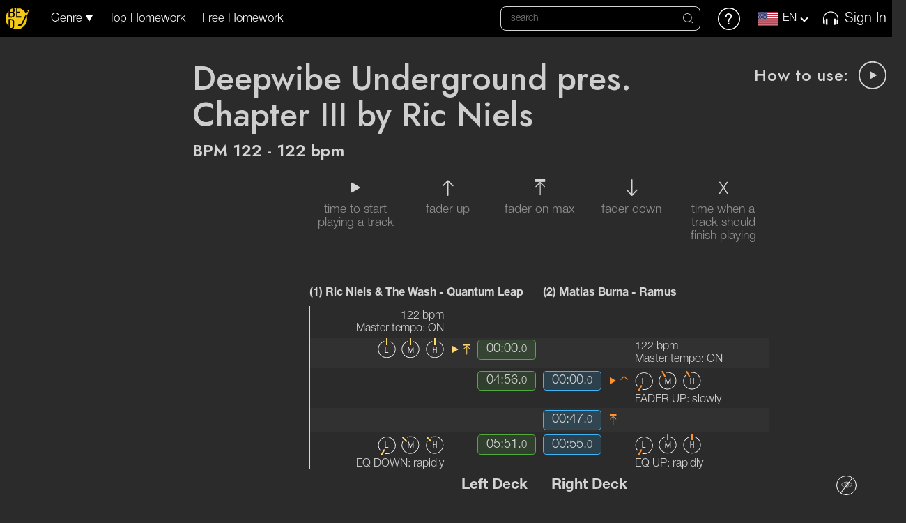

--- FILE ---
content_type: text/html; charset=UTF-8
request_url: https://bedj.io/homework/deepwibe-underground-pres-chapter-iii-by-ric-niels/preview
body_size: 20066
content:
<!DOCTYPE HTML>
<html lang="en"
       class="print-page" >

<head>

    <meta charset="utf-8"/>
    <title>bedj.io</title>

    <!-- CSRF Token -->
    <meta name="csrf-token" content="fwDkUk6HymfKaMQdVrnLWCd1zdHLMd8dONL3lWRZ">
    <meta http-equiv="X-UA-Compatible" content="IE=edge"/>
    <meta name="viewport" content="width=device-width, initial-scale=1, shrink-to-fit=no">
    <meta name="verify-paysera" content="ade491e590832bc135db3ac298e9a117">

    <meta property="og:image"
          content="https://bedj.io/assets/assets/images/promo.png"/>
    <meta property="twitter:image"
          content="https://bedj.io/assets/assets/images/promo.png"/>

    <link rel="shortcut icon" href="https://bedj.io/assets/assets/images/favicon.png" type="image/png"/>
    <link rel="icon" type="image/png" sizes="32x32" href="https://bedj.io/assets/assets/images/favicon.png">


    <link rel="preconnect" href="https://fonts.googleapis.com">
<link rel="preconnect" href="https://fonts.gstatic.com" crossorigin>
<link href="https://fonts.googleapis.com/css2?family=Jost:wght@300;400;500;600;700;800&display=swap" rel="stylesheet">
<link href="https://bedj.io/assets/css/libs.min.css" rel="stylesheet">
<link href="https://bedj.io/assets/css/main.css?1768826440" rel="stylesheet">
<link href="https://bedj.io/assets/css/jquery.toast.min.css" rel="stylesheet">
<link href="https://bedj.io/assets/css/busy-load.min.css" rel="stylesheet">
<link href="https://bedj.io/assets/css/preview-homework.css?1768826440" rel="stylesheet">

<link href="https://bedj.io/assets/css/media.css?1768826440" rel="stylesheet">



    
    
    <script>
        (function (e, t, n) {
            var r = e.querySelectorAll("html")[0];
            r.className = r.className.replace(/(^|\s)no-js(\s|$)/, "$1js$2")
        })(document, window, 0);
    </script>

    <!-- Global site tag (gtag.js) - Google Analytics -->
    <script async src="https://www.googletagmanager.com/gtag/js?id=UA-164207340-1"></script>
    <script>
        window.dataLayer = window.dataLayer || [];

        function gtag() {
            dataLayer.push(arguments);
        }

        gtag('js', new Date());

        gtag('config', 'UA-164207340-1');
    </script>

    <!-- Google Tag Manager -->
    <script>(function (w, d, s, l, i) {
            w[l] = w[l] || [];
            w[l].push({
                'gtm.start':
                    new Date().getTime(), event: 'gtm.js'
            });
            var f = d.getElementsByTagName(s)[0],
                j = d.createElement(s), dl = l != 'dataLayer' ? '&l=' + l : '';
            j.async = true;
            j.src =
                'https://www.googletagmanager.com/gtm.js?id=' + i + dl;
            f.parentNode.insertBefore(j, f);
        })(window, document, 'script', 'dataLayer', 'GTM-KMSXWV2');</script>
    <!-- End Google Tag Manager -->


</head>

<body  class="has-sidebar" >

<!-- Google Tag Manager (noscript) -->
<noscript>
    <iframe src="https://www.googletagmanager.com/ns.html?id=GTM-KMSXWV2"
            height="0" width="0" style="display:none;visibility:hidden"></iframe>
</noscript>
<!-- End Google Tag Manager (noscript) -->

<div class="svg-sprite">
    <svg xmlns="http://www.w3.org/2000/svg" xmlns:xlink="http://www.w3.org/1999/xlink">
        <symbol viewBox="0 0 15 15" id="icon-search">
            <path d="M14.87 14.235l-3.646-3.645a6.37 6.37 0 0 0 1.57-4.194A6.402 6.402 0 0 0 6.398 0 6.402 6.402 0 0 0 .003 6.396a6.405 6.405 0 0 0 6.395 6.396 6.37 6.37 0 0 0 4.194-1.57l3.646 3.645a.452.452 0 0 0 .316.133.45.45 0 0 0 .316-.765zM.896 6.395A5.504 5.504 0 0 1 6.395.899a5.504 5.504 0 0 1 5.498 5.498 5.507 5.507 0 0 1-5.498 5.5 5.507 5.507 0 0 1-5.498-5.5z"/>
        </symbol>

        <symbol viewBox="0 0 33 33" id="icon-facebook">
            <path d="M33 16.5C33 7.387 25.613 0 16.5 0S0 7.387 0 16.5 7.387 33 16.5 33 33 25.613 33 16.5zm-31.5 0c0-8.285 6.715-15 15-15s15 6.715 15 15-6.715 15-15 15-15-6.715-15-15z"/>
            <path d="M17.133 26.023V16.5h3.143l.496-3.156h-3.639V11.76c0-.823.27-1.61 1.452-1.61h2.363V7.003h-3.354c-2.82 0-3.59 1.857-3.59 4.431v1.91H12.07V16.5h1.935v9.523h3.13z"/>
        </symbol>

        <symbol viewBox="0 0 32 32" id="icon-instagram">
            <path d="M4.688 32h22.625A4.693 4.693 0 0 0 32 27.312V4.688A4.693 4.693 0 0 0 27.312 0H4.688A4.693 4.693 0 0 0 0 4.688v22.625A4.693 4.693 0 0 0 4.688 32zM1.874 4.687a2.816 2.816 0 0 1 2.813-2.812h22.625a2.816 2.816 0 0 1 2.812 2.813v22.625a2.816 2.816 0 0 1-2.813 2.812H4.688a2.816 2.816 0 0 1-2.812-2.813V4.688z"/>
            <path d="M16 24.438c4.652 0 8.438-3.786 8.438-8.438 0-4.652-3.786-8.438-8.438-8.438-4.652 0-8.438 3.786-8.438 8.438 0 4.652 3.786 8.438 8.438 8.438zm0-15A6.57 6.57 0 0 1 22.563 16 6.57 6.57 0 0 1 16 22.563 6.57 6.57 0 0 1 9.437 16 6.57 6.57 0 0 1 16 9.437zM25.375 9.438a2.816 2.816 0 0 0 2.813-2.813 2.816 2.816 0 0 0-2.813-2.813 2.816 2.816 0 0 0-2.813 2.813 2.816 2.816 0 0 0 2.813 2.813zm0-3.75a.939.939 0 0 1 0 1.875.939.939 0 0 1 0-1.875z"/>
        </symbol>

        <symbol viewBox="0 0 33 33" id="icon-twitter">
            <path d="M23.576 13.22c0-.167-.003-.332-.01-.495a7.495 7.495 0 0 0 1.819-1.957 6.982 6.982 0 0 1-2.094.573 3.742 3.742 0 0 0 1.603-2.093 7.001 7.001 0 0 1-2.314.892c-.665-.756-1.613-1.237-2.661-1.255-2.013-.033-3.645 1.668-3.645 3.799 0 .303.031.597.094.88-3.031-.194-5.718-1.773-7.515-4.151a4.037 4.037 0 0 0-.493 1.95c0 1.35.643 2.55 1.621 3.258a3.488 3.488 0 0 1-1.651-.506v.05c0 1.887 1.257 3.468 2.925 3.837a3.454 3.454 0 0 1-1.646.055c.464 1.547 1.81 2.676 3.405 2.713-1.248 1.035-2.82 1.654-4.527 1.649-.294 0-.585-.02-.87-.056a9.835 9.835 0 0 0 5.59 1.753c6.703.001 10.369-5.834 10.369-10.896z"/>
            <path d="M33 16.5C33 7.387 25.613 0 16.5 0S0 7.387 0 16.5 7.387 33 16.5 33 33 25.613 33 16.5zm-31.5 0c0-8.285 6.715-15 15-15s15 6.715 15 15-6.715 15-15 15-15-6.715-15-15z"/>
        </symbol>

        <symbol viewBox="0 0 30 30" id="icon-soundcloud">
            <path d="M25.313 14.063c-.334 0-.662.035-.977.103-.422-4.262-4.028-7.604-8.398-7.604A.938.938 0 0 0 15 7.5v15c0 .517.42.938.938.938h9.374A4.692 4.692 0 0 0 30 18.75a4.693 4.693 0 0 0-4.688-4.688zM12.188 8.438a.938.938 0 0 0-.938.937V22.5a.938.938 0 0 0 1.875 0V9.375a.938.938 0 0 0-.938-.938zM8.438 12.188a.938.938 0 0 0-.938.937V22.5a.938.938 0 0 0 1.875 0v-9.375a.938.938 0 0 0-.938-.938zM4.688 12.188a.938.938 0 0 0-.938.937V22.5a.938.938 0 0 0 1.875 0v-9.375a.938.938 0 0 0-.938-.938zM.938 15a.938.938 0 0 0-.938.938v5.624a.938.938 0 0 0 1.875 0v-5.625A.938.938 0 0 0 .937 15z"/>
        </symbol>

        <symbol viewBox="0 0 22 22" id="icon-share">
            <path d="M21.748 6.174l-5.076-5.077a.814.814 0 0 0-.596-.25.921.921 0 0 0-.33.065c-.344.15-.516.41-.516.78v2.539h-2.115c-.934 0-1.8.048-2.598.145-.798.097-1.5.232-2.109.404a8.583 8.583 0 0 0-1.646.64c-.49.256-.906.527-1.25.814a5.155 5.155 0 0 0-.905.978c-.26.366-.467.725-.622 1.078-.154.352-.277.74-.37 1.163a9.12 9.12 0 0 0-.185 1.19c-.03.37-.046.771-.046 1.203 0 .494.077 1.031.231 1.613.154.582.324 1.084.51 1.507.184.423.403.862.654 1.316.25.454.425.755.522.905.097.15.19.287.278.41a.414.414 0 0 0 .343.172.716.716 0 0 0 .159-.026c.203-.097.29-.247.264-.45-.396-2.961-.07-5.046.979-6.254 1.013-1.154 2.944-1.732 5.79-1.732h2.116v2.539c0 .37.172.63.516.78a.918.918 0 0 0 .33.066.786.786 0 0 0 .595-.251l5.077-5.077A.814.814 0 0 0 22 6.769a.813.813 0 0 0-.25-.595z"/>
            <path d="M18.338 13.538c-.168-.07-.322-.035-.463.106-.23.212-.467.375-.714.49-.16.087-.238.215-.238.383v2.83c0 .58-.207 1.079-.621 1.493a2.037 2.037 0 0 1-1.495.622h-11c-.581 0-1.08-.208-1.494-.622a2.037 2.037 0 0 1-.62-1.494v-11c0-.582.206-1.08.62-1.494a2.037 2.037 0 0 1 1.495-.621h1.48a.61.61 0 0 0 .212-.053c.493-.3 1.08-.564 1.758-.794.23-.044.344-.184.344-.423a.407.407 0 0 0-.126-.297.407.407 0 0 0-.297-.125H3.808c-1.05 0-1.946.372-2.69 1.117C.371 4.4 0 5.297 0 6.346v11c0 1.049.372 1.946 1.117 2.69.745.745 1.642 1.118 2.69 1.118h11c1.05 0 1.946-.372 2.691-1.117.745-.745 1.117-1.642 1.117-2.69v-3.425c0-.177-.092-.304-.277-.384z"/>
        </symbol>

        <symbol viewBox="0 0 22 22" id="icon-favorite">
            <path d="M1.787 3.165a6.07 6.07 0 0 1 4.322-1.79c1.633 0 3.167.636 4.322 1.79l.569.57.569-.57a6.072 6.072 0 0 1 4.322-1.79c1.632 0 3.167.636 4.322 1.79a6.119 6.119 0 0 1 0 8.644l-8.54 8.54a.93.93 0 0 1-.495.259.947.947 0 0 1-.851-.26l-8.54-8.54a6.119 6.119 0 0 1 0-8.643zm1.336 7.309L11 18.35l7.878-7.877a4.229 4.229 0 0 0 0-5.974 4.197 4.197 0 0 0-2.987-1.236A4.195 4.195 0 0 0 12.904 4.5l-1.236 1.238a.972.972 0 0 1-1.336 0L9.096 4.5a4.195 4.195 0 0 0-2.987-1.236A4.195 4.195 0 0 0 3.123 4.5a4.228 4.228 0 0 0 0 5.974z"/>
        </symbol>

        <symbol viewBox="0 0 46 45" id="icon-play-btn">
            <path fill="none"
                  d="M44.651 22.5c0 12.149-9.882 22-22.075 22C10.382 44.5.5 34.649.5 22.5S10.382.5 22.576.5c12.193 0 22.075 9.851 22.075 22z"/>
            <path stroke="none" d="M29.287 22.5l-10.525-6.32v12.64l10.525-6.32z"/>
        </symbol>

        <symbol viewBox="0 0 46 45" id="icon-pause-btn">
            <path fill="none"
                  d="M44.651 22.5c0 12.149-9.882 22-22.075 22C10.382 44.5.5 34.649.5 22.5S10.382.5 22.576.5c12.193 0 22.075 9.851 22.075 22z"/>
            <polygon stroke="none" points="15,15 20,15 20,30 15,30" />
            <polygon stroke="none" points="25,15 30,15 30,30 25,30" />
        </symbol>

        <symbol viewBox="0 0 81 81" id="sticker-free">
            <path fill="#47DE00"
                  d="M40.278 0l3.556 6.666L48.7.885l2.092 7.26 5.96-4.644.537 7.537 6.796-3.303-1.042 7.483 7.334-1.818-2.575 7.103 7.551-.253-3.995 6.413 7.44 1.322-5.242 5.442 7.001 2.84-6.258 4.233 6.258 4.233-7.001 2.84 5.241 5.442-7.439 1.322 3.995 6.413-7.55-.254 2.574 7.104-7.334-1.818 1.042 7.483-6.796-3.303-.537 7.537-5.96-4.644-2.092 7.26-4.865-5.781L40.278 81l-3.556-6.666-4.864 5.781-2.092-7.26-5.96 4.644-.538-7.537-6.795 3.303 1.042-7.483L10.18 67.6l2.575-7.103-7.552.253L9.2 54.337l-7.44-1.322 5.242-5.442L0 44.733 6.258 40.5 0 36.267l7.002-2.84-5.241-5.442L9.2 26.663 5.204 20.25l7.552.253L10.18 13.4l7.334 1.818-1.042-7.483 6.795 3.303.537-7.537 5.96 4.644 2.093-7.26 4.864 5.781L40.278 0z"/>
            <path fill="#2A2A2A"
                  d="M16.796 47V34.695h8.297v1.45h-6.671v3.815h5.774v1.45h-5.774V47h-1.626zm10.445 0V34.695h5.449c.95 0 1.714.085 2.294.255.586.17 1.081.54 1.485 1.108.405.562.607 1.227.607 1.995 0 .879-.296 1.623-.888 2.232-.586.604-1.447.976-2.584 1.116.803.334 1.582 1.084 2.338 2.25L38.078 47H36.03l-1.626-2.558c-.844-1.33-1.48-2.147-1.907-2.452-.422-.305-1.002-.457-1.74-.457h-1.89V47H27.24zm1.626-6.873h3.498c1.014 0 1.772-.173 2.276-.519.504-.345.756-.86.756-1.546 0-.516-.193-.979-.58-1.39-.387-.41-1.072-.614-2.057-.614h-3.893v4.069zM40.235 47V34.695h8.894v1.45h-7.268v3.771h6.802v1.441h-6.802v4.193h7.55V47h-9.176zm11.323 0V34.695h8.895v1.45h-7.269v3.771h6.803v1.441h-6.803v4.193h7.55V47h-9.176zm11.79-3.059l-.466-6.521v-2.725h1.872v2.725l-.43 6.521h-.976zM62.953 47v-1.723h1.74V47h-1.74z"/>
        </symbol>

        <symbol viewBox="0 0 90 85" id="icon-add-track">
            <path d="M84.385 20.577l-2.07-1.92a4.465 4.465 0 0 0-3.049-1.18h-.039a4.454 4.454 0 0 0-3.069 1.234l-3.578 3.43V1.371C72.58.614 71.93 0 71.13 0H5.806c-.802 0-1.452.614-1.452 1.371v82.258c0 .757.65 1.371 1.452 1.371H71.13c.801 0 1.451-.614 1.451-1.371V37.792l11.858-11.4c1.686-1.62 1.662-4.223-.053-5.815zM69.677 82.258H7.257V2.742h62.42v21.935c.01.072.024.142.045.211L42.577 50.977c-.106.15-.21.302-.312.455v.007l-4.015 9.728c-.175.422-.116.898.154 1.272.27.373.719.597 1.199.597.188 0 .375-.034.55-.103l10.218-3.96c.084-.043.164-.093.237-.15.089-.045.172-.097.25-.157l18.82-18.085v41.677zM44.171 54.373l3.073 2.85-5.059 1.96 1.986-4.81zm5.64 1.39l-4.14-3.838 26.452-25.43 4.142 3.838-26.453 25.43zM82.37 24.472l-4.065 3.911-4.142-3.84 4.065-3.91a1.513 1.513 0 0 1 2.053-.018l2.07 1.92c.572.53.58 1.398.019 1.938v-.001z"/>
            <path d="M29.033 10.967h36.29c.802 0 1.452-.613 1.452-1.37 0-.758-.65-1.371-1.452-1.371h-36.29c-.802 0-1.452.613-1.452 1.37 0 .758.65 1.371 1.452 1.371zM29.033 19.194h26.129c.801 0 1.451-.614 1.451-1.371 0-.758-.65-1.371-1.451-1.371h-26.13c-.801 0-1.45.613-1.45 1.37 0 .758.649 1.372 1.45 1.372zM29.033 28.79h26.129c.801 0 1.451-.614 1.451-1.37 0-.758-.65-1.372-1.451-1.372h-26.13c-.801 0-1.45.614-1.45 1.371s.649 1.371 1.45 1.371zM11.613 38.387h26.129c.801 0 1.451-.614 1.451-1.371s-.65-1.371-1.451-1.371h-26.13c-.8 0-1.45.614-1.45 1.371s.65 1.371 1.45 1.371zM49.355 35.645h-5.807c-.801 0-1.451.614-1.451 1.371s.65 1.371 1.451 1.371h5.807c.801 0 1.451-.614 1.451-1.371s-.65-1.371-1.451-1.371zM11.613 47.984h17.42c.8 0 1.45-.614 1.45-1.371s-.65-1.371-1.45-1.371h-17.42c-.802 0-1.452.614-1.452 1.37 0 .758.65 1.372 1.452 1.372zM11.613 57.58h17.42c.8 0 1.45-.613 1.45-1.37 0-.757-.65-1.371-1.45-1.371h-17.42c-.802 0-1.452.614-1.452 1.37 0 .758.65 1.372 1.452 1.372zM11.613 69.92h11.613c.801 0 1.451-.615 1.451-1.372 0-.757-.65-1.37-1.451-1.37H11.613c-.802 0-1.452.613-1.452 1.37 0 .757.65 1.371 1.452 1.371zM37.742 74.032h-26.13c-.8 0-1.45.614-1.45 1.371s.65 1.371 1.45 1.371h26.13c.801 0 1.451-.614 1.451-1.37 0-.758-.65-1.372-1.451-1.372zM14.249 16.04l3.17-3.073v14.452c0 .758.65 1.371 1.452 1.371.801 0 1.451-.613 1.451-1.37V9.596c.002-.559-.355-1.061-.903-1.272a1.513 1.513 0 0 0-1.587.312L12.17 14.12a1.32 1.32 0 0 0 .023 1.941c.574.53 1.494.52 2.056-.021z"/>
        </symbol>

        <symbol viewBox="0 0 30 28" id="icon-dj-chart">
            <path d="M27.331 2.7a2.238 2.238 0 0 0-1.656-.715h-2.096v-.612c0-.757-.66-1.373-1.472-1.373H7.893C7.08 0 6.42.616 6.42 1.373v.612H4.325c-.639 0-1.242.26-1.656.715-.41.45-.587 1.04-.486 1.62.55 3.161 2.682 5.954 5.707 7.485.277.62.59 1.208.938 1.755 1.114 1.749 2.498 2.957 4.021 3.542.155 1.457-.884 2.837-2.449 3.166l-.009.003c-.305.068-.532.324-.532.63v2.972H8.57c-1.149 0-2.083.872-2.083 1.944v1.535c0 .358.31.648.694.648h15.702c.384 0 .695-.29.695-.648v-1.535c0-1.072-.935-1.944-2.083-1.944h-1.289V20.9c0-.306-.228-.562-.534-.63l-.008-.002c-1.577-.33-2.617-1.725-2.447-3.193 1.497-.594 2.857-1.792 3.954-3.515.349-.547.662-1.135.938-1.755 3.025-1.532 5.156-4.324 5.707-7.485a1.909 1.909 0 0 0-.486-1.62zM3.554 4.112a.666.666 0 0 1 .173-.572.809.809 0 0 1 .598-.259h2.096v1.193c0 1.87.256 3.68.74 5.336-1.904-1.404-3.215-3.444-3.607-5.698zM21.496 25.17c.383 0 .694.291.694.649v.886H7.876v-.886c0-.358.312-.649.695-.649h12.925zm-2.677-3.62v2.324h-7.571v-2.325h7.57zm-5.75-1.296c.171-.177.328-.368.468-.573a4.015 4.015 0 0 0 .717-2.224 5.925 5.925 0 0 0 1.558-.008c.016 1.052.455 2.048 1.192 2.804h-3.936zm9.12-15.78c0 3.193-.785 6.185-2.21 8.425-1.36 2.135-3.128 3.31-4.979 3.31s-3.62-1.175-4.978-3.31C8.595 10.658 7.81 7.666 7.81 4.474v-3.1c0-.043.037-.078.083-.078h14.214c.046 0 .083.035.083.077v3.1zm4.257-.36c-.393 2.253-1.704 4.293-3.608 5.697.485-1.656.74-3.467.74-5.336V3.28h2.097c.23 0 .448.095.598.259a.667.667 0 0 1 .173.572z"/>
            <path d="M19.215 6.653a.684.684 0 0 0-.56-.441l-2.096-.284-.937-1.772A.7.7 0 0 0 15 3.795a.7.7 0 0 0-.623.36l-.937 1.773-2.095.284a.683.683 0 0 0-.56.441.618.618 0 0 0 .175.664l1.516 1.38-.358 1.947a.628.628 0 0 0 .277.634.736.736 0 0 0 .73.05l1.875-.92 1.874.92a.733.733 0 0 0 .73-.05.629.629 0 0 0 .277-.634l-.358-1.947 1.516-1.38a.618.618 0 0 0 .176-.664zm-2.922 1.353a.621.621 0 0 0-.2.574l.182.99-.952-.468a.733.733 0 0 0-.646 0l-.952.467.181-.989a.622.622 0 0 0-.2-.574l-.77-.7 1.065-.145a.693.693 0 0 0 .523-.354l.476-.9.476.9a.693.693 0 0 0 .522.354l1.065.145-.77.7z"/>
        </symbol>

        <symbol viewBox="0 0 21 21" id="icon-edit">
            <circle fill="none" cx="10.5" cy="10.5" r="10"/>
            <path stroke="none" fill="#fff"
                  d="M11.596 7.517l1.831 1.83-4.634 4.635-1.83-1.831 4.633-4.634zm3.22-.442L14 6.26a.81.81 0 0 0-1.145 0l-.782.782 1.831 1.83.912-.912a.624.624 0 0 0 0-.884zm-8.81 7.65a.208.208 0 0 0 .251.247l2.04-.495-1.83-1.83-.462 2.077z"/>
        </symbol>

        <symbol viewBox="0 0 77 77" id="icon-no-results">
            <path fill-rule="evenodd"
                  d="M37.44 9.215a1.5 1.5 0 1 0-.676 2.924 20.454 20.454 0 0 1 9.863 5.477c7.999 7.998 7.999 21.014 0 29.012-7.998 7.999-21.013 7.999-29.012 0-7.999-7.998-7.999-21.014 0-29.012a20.3 20.3 0 0 1 8.078-4.98 1.5 1.5 0 1 0-.938-2.85 23.258 23.258 0 0 0-9.261 5.709c-9.169 9.168-9.169 24.086 0 33.255 4.584 4.584 10.605 6.876 16.628 6.876 6.021 0 12.043-2.292 16.627-6.876 9.168-9.169 9.168-24.087 0-33.255a23.455 23.455 0 0 0-11.31-6.28z"
                  clip-rule="evenodd"/>
            <path fill-rule="evenodd"
                  d="M74.957 65.075l-15.72-15.72c8.06-12.641 6.295-29.249-4.402-39.947C48.768 3.341 40.702 0 32.122 0c-8.58 0-16.647 3.341-22.714 9.408C3.341 15.475 0 23.541 0 32.122c0 8.58 3.34 16.646 9.408 22.713 6.067 6.067 14.133 9.408 22.713 9.408 6.158 0 12.09-1.727 17.234-5.007l15.72 15.72a6.937 6.937 0 0 0 4.941 2.041c1.87 0 3.625-.724 4.941-2.04a6.997 6.997 0 0 0 0-9.882zm-2.121 7.76a3.959 3.959 0 0 1-2.82 1.161 3.96 3.96 0 0 1-2.82-1.16l-16.588-16.59a1.496 1.496 0 0 0-1.916-.171c-4.874 3.38-10.605 5.167-16.571 5.167-7.779 0-15.092-3.028-20.591-8.528C.175 41.359.175 22.884 11.53 11.53 17.03 6.03 24.343 3 32.122 3c7.779 0 15.091 3.03 20.592 8.53 9.968 9.968 11.382 25.597 3.36 37.162a1.5 1.5 0 0 0 .173 1.916l16.588 16.589a3.992 3.992 0 0 1 0 5.638z"
                  clip-rule="evenodd"/>
            <path fill-rule="evenodd"
                  d="M41.176 23.065a1.5 1.5 0 0 0-2.12 0L32.12 30l-6.935-6.935a1.5 1.5 0 0 0-2.122 2.122L30 32.122l-6.935 6.934a1.5 1.5 0 0 0 2.122 2.122l6.934-6.935 6.935 6.934a1.494 1.494 0 0 0 2.122 0 1.5 1.5 0 0 0 0-2.12l-6.935-6.935 6.934-6.935a1.5 1.5 0 0 0 0-2.122z"
                  clip-rule="evenodd"/>
        </symbol>

        <symbol viewBox="0 0 21 21" id="icon-logout">
            <path d="M13.563 15.75h-.876a.438.438 0 0 0-.437.438v3.062H1.75V1.75h10.5v3.063c0 .241.196.437.438.437h.874A.438.438 0 0 0 14 4.813V1.75A1.75 1.75 0 0 0 12.25 0H1.75A1.75 1.75 0 0 0 0 1.75v17.5C0 20.216.784 21 1.75 21h10.5A1.75 1.75 0 0 0 14 19.25v-3.063a.438.438 0 0 0-.438-.437z"/>
            <path d="M20.858 10.177l-5.25-4.812a.437.437 0 0 0-.733.322v.876c0 .123.053.242.145.325l3.041 2.737H5.688a.437.437 0 0 0-.438.438v.874c0 .242.196.438.438.438H18.06l-3.041 2.737a.438.438 0 0 0-.145.326v.874a.437.437 0 0 0 .733.323l5.25-4.812a.437.437 0 0 0 0-.646z"/>
        </symbol>

        <symbol viewBox="0 0 23 23" id="icon-delete">
            <path d="M19.022 2.708h-3.07V.713A.714.714 0 0 0 15.224 0c-.038 0-.064.013-.077.026A.099.099 0 0 0 15.096 0H7.775a.703.703 0 0 0-.713.713v1.995H3.978c-.881 0-1.568.687-1.568 1.568v2.566h1.36v14.603c0 .881.674 1.555 1.556 1.555h12.348c.882 0 1.568-.674 1.568-1.555V6.842h1.348V4.277c0-.882-.687-1.569-1.568-1.569zM8.487 1.425h6.026v1.283H8.487V1.425zm9.317 20.02c0 .091-.039.13-.13.13H5.326c-.09 0-.13-.039-.13-.13V6.842h12.608v14.603zm1.348-16.029H3.848v-1.14c0-.09.04-.142.13-.142h15.044c.09 0 .13.051.13.142v1.14z"/>
            <path d="M15.55 8.513H14.11v11.792h1.439V8.513zM12.232 8.513h-1.438v11.792h1.438V8.513zM8.915 8.513H7.477v11.792h1.438V8.513z"/>
        </symbol>

        <symbol viewBox="0 0 48 48" id="icon-help">
            <path d="M18.096 14.212l-.402.432.402-.432zM26.429 15.755c.624.768.933 1.673.933 2.716 0 .747-.213 1.464-.639 2.158a5.269 5.269 0 0 1-.925 1.135l-1.278 1.263c-1.227 1.204-2.019 2.271-2.38 3.205-.363.932-.544 2.16-.544 3.683h2.845c0-1.342.153-2.357.456-3.044.303-.687.966-1.525 1.99-2.518 1.407-1.363 2.34-2.397 2.803-3.1.463-.703.696-1.619.696-2.75 0-1.862-.63-3.394-1.893-4.594-1.264-1.2-2.944-1.798-5.043-1.798-2.269 0-4.053.7-5.354 2.101-1.3 1.401-1.95 3.251-1.95 5.553h2.845c.052-1.386.272-2.446.654-3.181.68-1.32 1.912-1.981 3.692-1.981 1.438 0 2.47.384 3.092 1.152z"/>
            <path d="M48 24C48 10.745 37.255 0 24 0S0 10.745 0 24s10.745 24 24 24 24-10.745 24-24zM2.182 24C2.182 11.95 11.95 2.182 24 2.182S45.818 11.95 45.818 24 36.05 45.818 24 45.818 2.182 36.05 2.182 24z"/>
            <path d="M24.711 32.566h-3.18v3.323h3.18v-3.323z"/>
        </symbol>

        <symbol viewBox="0 0 21 21" id="icon-add">
            <circle fill="#535353" cx="10.5" cy="10.5" r="10.5"/>
            <path fill="#D4D4D4"
                  d="M4.714 10.827a.435.435 0 0 1-.432-.438.43.43 0 0 1 .432-.432h5.24V4.716a.435.435 0 1 1 .87 0v5.24h5.242a.435.435 0 1 1 0 .871h-5.24v5.24a.435.435 0 1 1-.871 0v-5.24h-5.24z"/>
        </symbol>

        <symbol viewBox="0 0 21 21" id="icon-remove">
            <circle fill="#535353" cx="10.5" cy="10.5" r="10.5"/>
            <path fill="#D4D4D4"
                  d="m 4.714,10.827 c -0.2402463,-0.0017 -0.4336626,-0.197754 -0.432,-0.438 -0.00111,-0.239047 0.1929529,-0.4331145 0.432,-0.432 3.7618494,2.602e-4 7.954832,-0.00107 11.352,-0.001 0.580666,0 0.580666,0.871 0,0.871 H 4.715 Z"/>
        </symbol>

        <symbol viewBox="0 0 52 52" id="icon-track">
            <path d="M15.942 26.817c.42 0 .762-.341.762-.762 0-5.12 4.165-9.285 9.285-9.285a.762.762 0 0 0 0-1.524c-5.96 0-10.809 4.849-10.809 10.809 0 .42.341.762.762.762z"/>
            <path d="M26.75 11.73a.762.762 0 0 0-.761-.761c-8.319 0-15.086 6.767-15.086 15.086a.762.762 0 0 0 1.523 0c0-7.479 6.085-13.563 13.563-13.563.42 0 .762-.34.762-.762z"/>
            <path d="M48.023 0H3.977A3.981 3.981 0 0 0 0 3.977v44.046A3.981 3.981 0 0 0 3.977 52h44.046A3.981 3.981 0 0 0 52 48.023V3.977A3.981 3.981 0 0 0 48.023 0zm2.454 48.023c0 1.353-1.101 2.454-2.454 2.454H3.977a2.456 2.456 0 0 1-2.454-2.454V3.977c0-1.353 1.101-2.454 2.454-2.454h44.046c1.353 0 2.454 1.101 2.454 2.454v44.046z"/>
            <path d="M26 32.327a6.336 6.336 0 0 0 6.329-6.329c0-3.49-2.84-6.329-6.329-6.329a6.336 6.336 0 0 0-6.329 6.329c0 3.49 2.84 6.329 6.33 6.329zm0-11.134a4.81 4.81 0 0 1 4.805 4.805A4.81 4.81 0 0 1 26 30.803a4.81 4.81 0 0 1-4.805-4.805A4.81 4.81 0 0 1 26 21.193z"/>
            <path d="M26 28.484a2.489 2.489 0 0 0 2.486-2.486A2.49 2.49 0 0 0 26 23.512a2.489 2.489 0 0 0-2.486 2.486A2.489 2.489 0 0 0 26 28.484zm0-3.449a.964.964 0 0 1 0 1.926.964.964 0 0 1 0-1.926zM44.434 4.677a3.694 3.694 0 0 0-3.69 3.69c0 1.5.9 2.794 2.187 3.37L39.72 25.74a11.686 11.686 0 0 1-1.695 3.952 2.322 2.322 0 0 0-2.407.528l-2.43 2.387a2.321 2.321 0 0 0-.03 3.28c.44.447 1.027.693 1.655.693.611 0 1.188-.236 1.625-.664l2.43-2.388a2.323 2.323 0 0 0 .346-2.875 13.193 13.193 0 0 0 1.991-4.575l3.214-14.02h.014a3.694 3.694 0 0 0 3.69-3.69 3.694 3.694 0 0 0-3.69-3.69zM37.8 32.44l-2.43 2.388a.791.791 0 0 1-.557.228.796.796 0 0 1-.557-1.363l2.43-2.387a.794.794 0 0 1 1.124.01.796.796 0 0 1-.01 1.124zm6.633-21.906l-.09-.002a1.931 1.931 0 0 0-.721-.156 2.17 2.17 0 0 1-1.355-2.009c0-1.194.971-2.166 2.166-2.166 1.195 0 2.166.972 2.166 2.166a2.169 2.169 0 0 1-2.166 2.167zM6.321 42.923a2.788 2.788 0 0 0-2.784 2.785 2.788 2.788 0 0 0 2.784 2.784 2.788 2.788 0 0 0 2.785-2.784 2.788 2.788 0 0 0-2.785-2.785zm0 4.046a1.263 1.263 0 0 1-1.26-1.261c0-.696.565-1.262 1.26-1.262a1.263 1.263 0 0 1 0 2.523zM13.12 42.923a2.788 2.788 0 0 0-2.785 2.785 2.788 2.788 0 0 0 2.785 2.784 2.788 2.788 0 0 0 2.785-2.784 2.788 2.788 0 0 0-2.785-2.785zm0 4.046a1.263 1.263 0 0 1-1.261-1.261c0-.696.566-1.262 1.261-1.262a1.263 1.263 0 0 1 0 2.523z"/>
            <path d="M43.522 19.61a.762.762 0 0 0-.495.957c.558 1.75.84 3.577.84 5.431 0 9.852-8.015 17.867-17.867 17.867S8.132 35.85 8.132 25.998 16.148 8.13 26 8.13c2.862 0 5.596.657 8.126 1.95a18.033 18.033 0 0 1 6.182 5.214.762.762 0 1 0 1.219-.914 19.565 19.565 0 0 0-6.707-5.656A19.184 19.184 0 0 0 26 6.607c-10.692 0-19.391 8.699-19.391 19.391 0 10.692 8.699 19.39 19.39 19.39 10.693 0 19.392-8.698 19.392-19.39 0-2.011-.307-3.994-.912-5.893a.762.762 0 0 0-.957-.495z"/>
        </symbol>

        <symbol viewBox="0 0 22 22" id="icon-print">
            <path d="M5.5 1.375h11v2.75h1.375v-2.75C17.875.616 17.26 0 16.5 0h-11c-.759 0-1.375.616-1.375 1.375v2.75H5.5v-2.75zM20.625 5.5H1.375C.616 5.5 0 6.116 0 6.875v6.875c0 .76.616 1.375 1.375 1.375h2.75v5.5c0 .76.616 1.375 1.375 1.375h11c.76 0 1.375-.615 1.375-1.375v-5.5h2.75c.76 0 1.375-.615 1.375-1.375V6.875c0-.759-.615-1.375-1.375-1.375zM16.5 20.625h-11V11h11v9.625zm2.75-11a1.374 1.374 0 1 1-.002-2.748 1.374 1.374 0 0 1 .002 2.748z"/>
            <path d="M12.375 12.375h-5.5v1.375h5.5v-1.375zM15.125 15.125h-8.25V16.5h8.25v-1.375zM15.125 17.875h-8.25v1.375h8.25v-1.375z"/>
        </symbol>

        <symbol viewBox="0 0 24 24" id="icon-close">
            <path d="M13 12l5-5-1-1-5 5-5-5-1 1 5 5-5 5 1 1 5-5 5 5 1-1z"></path>
        </symbol>
        
        <symbol viewBox="0 0 40 41" id="icon-video-popup" fill="currentColor">
            <path d="M15.0807 12.709C14.9243 12.8781 14.8225 12.9872 14.7461 13.069C14.8879 12.9162 15.0807 12.709 15.0807 12.709Z"/>
            <path d="M40 20.8652C40 9.81974 31.0454 0.865234 20 0.865234C8.95451 0.865234 0 9.81974 0 20.8652C0 31.9107 8.95451 40.8652 20 40.8652C31.0454 40.8652 40 31.9107 40 20.8652ZM1.81817 20.8652C1.81817 10.8234 9.95817 2.6834 20 2.6834C30.0418 2.6834 38.1818 10.8234 38.1818 20.8652C38.1818 30.9071 30.0418 39.0471 20 39.0471C9.95817 39.0471 1.81817 30.9071 1.81817 20.8652Z"/>
            <path d="M16.734 15.207L26.534 20.8651L16.734 26.5231V15.207Z" stroke-width="1.8"/>
        </symbol>
        
        <symbol viewBox="0 0 37 44" id="icon-tutorial-popup" fill="currentColor">
            <path d="M13.344 17.9077C13.2056 18.0368 13.1155 18.1201 13.0479 18.1826C13.1734 18.066 13.344 17.9077 13.344 17.9077Z"/>
            <path d="M19.4923 18.889C19.9526 19.3777 20.1811 19.9538 20.1811 20.6173C20.1811 21.0921 20.0234 21.5488 19.7096 21.9902C19.5373 22.24 19.3105 22.4816 19.0272 22.712L18.0841 23.5157C17.1796 24.282 16.5954 24.9608 16.3283 25.5549C16.0611 26.1477 15.9275 26.9292 15.9275 27.8981H18.0261C18.0261 27.0444 18.1388 26.3989 18.3625 25.9616C18.5862 25.5243 19.0754 24.9914 19.8302 24.3597C20.8682 23.4921 21.5571 22.8341 21.8983 22.3871C22.2394 21.9401 22.4117 21.3571 22.4117 20.6381C22.4117 19.4526 21.9466 18.4781 21.0147 17.7146C20.0829 16.9511 18.8437 16.5708 17.2955 16.5708C15.6217 16.5708 14.3052 17.0164 13.346 17.9076C12.3868 18.7988 11.9072 19.9759 11.9072 21.4404H14.0059C14.0444 20.5589 14.2071 19.8843 14.4887 19.4165C14.9908 18.5767 15.8985 18.156 17.2117 18.156C18.2724 18.1561 19.0336 18.4004 19.4923 18.889Z" stroke="none"/>
            <path d="M18.2293 29.585H15.8828V31.6991H18.2293V29.585Z"/>
            <path d="M24.2187 12.0774C24.1291 12.0774 24.0547 12.0135 24.0537 11.9358L23.9373 3.5213C23.9367 3.4805 23.9487 3.45822 23.9602 3.44361C23.9745 3.42568 23.9985 3.40735 24.032 3.39523C24.0655 3.38311 24.0979 3.38102 24.1231 3.38469C24.1436 3.38769 24.171 3.39573 24.2057 3.4242L34.4494 11.8386C34.4856 11.8684 34.496 11.8921 34.5002 11.9095C34.5056 11.9312 34.5046 11.9601 34.4914 11.9906C34.4781 12.0212 34.4572 12.0431 34.4368 12.0559C34.4206 12.0661 34.3951 12.0774 34.3461 12.0774L24.2187 12.0774L24.2462 12.8654L24.2187 12.0774Z" fill="none" stroke="currentColor" stroke-width="1.7"/>
            <path fill-rule="evenodd" clip-rule="evenodd" d="M24.245 2.6084H3.1875C1.53065 2.6084 0.1875 3.95154 0.1875 5.6084V40.0779C0.1875 41.7347 1.53064 43.0779 3.1875 43.0779H32.3768C34.0336 43.0779 35.3768 41.7347 35.3768 40.0779V11.6987L33.5768 10.2288V40.0779C33.5768 40.7406 33.0395 41.2779 32.3768 41.2779H3.1875C2.52476 41.2779 1.9875 40.7406 1.9875 40.0779V5.6084C1.9875 4.94566 2.52476 4.4084 3.1875 4.4084H26.4493L24.245 2.6084Z"/>
        </symbol>
        
        <symbol id="icon-action-play" viewBox="0 0 16 16" fill="currentColor">
        <path d="M12.25 7.56699C12.5833 7.75944 12.5833 8.24056 12.25 8.43301L4.75 12.7631C4.41667 12.9556 4 12.715 4 12.3301L4 3.66987C4 3.28497 4.41667 3.04441 4.75 3.23686L12.25 7.56699Z"/>
        </symbol>

        <symbol id="icon-action-up" viewBox="0 0 16 16" fill="currentColor"><path d="M3.38506 5.89917C3.17357 6.10352 3.17357 6.44363 3.38506 6.65513C3.58941 6.85948 3.92952 6.85948 4.1334 6.65513L7.96652 2.82201L7.96652 15.4708C7.96699 15.7656 8.20135 16 8.49621 16C8.79106 16 9.03305 15.7656 9.03305 15.4708L9.03305 2.82201L12.859 6.65513C13.0705 6.85948 13.4111 6.85948 13.615 6.65513C13.8265 6.44363 13.8265 6.10305 13.615 5.89917L8.87442 1.15862C8.67007 0.947126 8.32997 0.947126 8.12609 1.15862L3.38506 5.89917Z"/></symbol>

        <symbol id="icon-action-down" viewBox="0 0 16 16" fill="currentColor"><path d="M3.38506 10.7742C3.17357 10.5562 3.17357 10.1935 3.38506 9.96786C3.58941 9.74989 3.92952 9.74989 4.1334 9.96786L7.96652 14.0565L7.96652 0.564497C7.96699 0.249984 8.20135 0 8.49621 0C8.79106 0 9.03305 0.249984 9.03305 0.564497L9.03305 14.0565L12.859 9.96786C13.0705 9.74989 13.4111 9.74989 13.615 9.96786C13.8265 10.1935 13.8265 10.5567 13.615 10.7742L8.87442 15.8308C8.67007 16.0564 8.32997 16.0564 8.12609 15.8308L3.38506 10.7742Z"/></symbol>

        <symbol id="icon-action-stop" viewBox="0 0 16 16" fill="currentColor"><path d="M8.08275 8.912L4.73875 14H3.50675L7.47475 8.08L3.66675 2.48H4.93075L8.08275 7.328L11.2508 2.48H12.5148L8.73875 8.08L12.6908 14H11.4427L8.08275 8.912Z"/></symbol>

        <symbol id="icon-action-up-line" viewBox="0 0 16 16" fill="currentColor"><path d="M4.33143 6.79687C4.14945 6.97271 4.14945 7.26536 4.33143 7.44735C4.50727 7.62318 4.79992 7.62318 4.97535 7.44735L8.27362 4.14908L8.27362 15.0329C8.27403 15.2866 8.47569 15.4883 8.7294 15.4883C8.98311 15.4883 9.19133 15.2866 9.19133 15.0329L9.19133 4.14908L12.4834 7.44735C12.6654 7.62318 12.9585 7.62318 13.1339 7.44735C13.3159 7.26536 13.3159 6.9723 13.1339 6.79687L9.05484 2.71779C8.879 2.53581 8.58635 2.53581 8.41092 2.71779L4.33143 6.79687Z"/><rect x="4" width="9.46512" height="2.5814"/></symbol>
    </svg>
</div>

<header class="header compensate-for-scrollbar">
    <div class="wrapper">
        <div class="header__inner">
            <div class="header__logo-field">
                <a  href="https://bedj.io"  class="logo">
                    <img src="https://bedj.io/assets/assets/images/logo.svg" alt="" class="logo__img" width="34">
                </a>
            </div>

            <div class="header__menu menu-popup">
                <div class="menu-popup__bg"></div>
                <div class="menu-popup__inner">
                    <button type="button" class="menu-popup__close close-btn"></button>
                    <div class="header__menu-inner menu-popup__content">
                        <div class="header__nav-field">
                            <nav class="nav">
                                <ul class="nav__list">
                                                                            <li class="nav__item has-sublist">
                                            
                                            <a href="" class="nav__link">Genre</a>
                                            <ul class="nav__sublist">
                                                                                                    <li class="nav__sublist-item">
                                                        <a href="https://bedj.io/genre/bass-house"
                                                           class="nav__sublist-link">bass house</a>
                                                    </li>
                                                                                                    <li class="nav__sublist-item">
                                                        <a href="https://bedj.io/genre/breaks"
                                                           class="nav__sublist-link">breaks</a>
                                                    </li>
                                                                                                    <li class="nav__sublist-item">
                                                        <a href="https://bedj.io/genre/dance-electro-pop"
                                                           class="nav__sublist-link">dance/electro pop</a>
                                                    </li>
                                                                                                    <li class="nav__sublist-item">
                                                        <a href="https://bedj.io/genre/deep-house"
                                                           class="nav__sublist-link">deep house</a>
                                                    </li>
                                                                                                    <li class="nav__sublist-item">
                                                        <a href="https://bedj.io/genre/edm"
                                                           class="nav__sublist-link">EDM</a>
                                                    </li>
                                                                                                    <li class="nav__sublist-item">
                                                        <a href="https://bedj.io/genre/electro-house"
                                                           class="nav__sublist-link">electro house</a>
                                                    </li>
                                                                                                    <li class="nav__sublist-item">
                                                        <a href="https://bedj.io/genre/future-house"
                                                           class="nav__sublist-link">future house</a>
                                                    </li>
                                                                                                    <li class="nav__sublist-item">
                                                        <a href="https://bedj.io/genre/house"
                                                           class="nav__sublist-link">house</a>
                                                    </li>
                                                                                                    <li class="nav__sublist-item">
                                                        <a href="https://bedj.io/genre/indie-dance"
                                                           class="nav__sublist-link">indie dance</a>
                                                    </li>
                                                                                                    <li class="nav__sublist-item">
                                                        <a href="https://bedj.io/genre/melodic-house-techno"
                                                           class="nav__sublist-link">melodic house &amp; techno</a>
                                                    </li>
                                                                                                    <li class="nav__sublist-item">
                                                        <a href="https://bedj.io/genre/nu-disco"
                                                           class="nav__sublist-link">nu disco</a>
                                                    </li>
                                                                                                    <li class="nav__sublist-item">
                                                        <a href="https://bedj.io/genre/organic-house"
                                                           class="nav__sublist-link">organic house</a>
                                                    </li>
                                                                                                    <li class="nav__sublist-item">
                                                        <a href="https://bedj.io/genre/progressive"
                                                           class="nav__sublist-link">progressive</a>
                                                    </li>
                                                                                                    <li class="nav__sublist-item">
                                                        <a href="https://bedj.io/genre/tech-house"
                                                           class="nav__sublist-link">tech house</a>
                                                    </li>
                                                                                                    <li class="nav__sublist-item">
                                                        <a href="https://bedj.io/genre/techno"
                                                           class="nav__sublist-link">techno</a>
                                                    </li>
                                                                                                    <li class="nav__sublist-item">
                                                        <a href="https://bedj.io/genre/trance"
                                                           class="nav__sublist-link">trance</a>
                                                    </li>
                                                                                            </ul>
                                        </li>

                                    
                                    
                                    
                                    

                                    <li class="nav__item">
                                        <a href="https://bedj.io#topHomework"
                                           class="nav__link">Top Homework</a>
                                    </li>
                                    
                                    <li class="nav__item">
                                        <a href="https://bedj.io#freeHomework"
                                           class="nav__link">Free Homework</a>
                                    </li>
                                </ul>
                            </nav>
                        </div>

                        
                                                                            
                        <div class="header__search-field">
                            <div class="search">
                                <form action="https://bedj.io/homeworks/search" class="search__form js-validation-form"
                                      method="get">
                                    <input type="hidden" name="_token" value="fwDkUk6HymfKaMQdVrnLWCd1zdHLMd8dONL3lWRZ">                                    <input type="text" class="search__input form-control" name="keyword"
                                           placeholder="search"
                                           autocomplete="off" required>
                                    <button type="submit" class="search__btn">
                                        <svg class="search__btn-icon">
                                            <use xlink:href="#icon-search"></use>
                                        </svg>
                                    </button>
                                </form>
                            </div>
                        </div>

                        <div class="header__help-field">
                            <a href="
                                                                https://bedj.io/tutorial/how-to-use-step-1
                                                            " class="header__help-btn help-btn">
                                <svg class="help-btn__icon">
                                    <use xlink:href="#icon-help"></use>
                                </svg>
                            </a>
                        </div>
                    </div>
                </div>
            </div>

            <div class="header__user-field">
                <div class="header__languages-field">
                    <div class="languages">
                        <button type="button" class="languages__target">
                            <span class="languages__item">
                                <span class="languages__flag languages__flag_en">
                                    <img src="https://bedj.io/assets/assets/images/flag-en.png"
                                         alt="localization">
                                </span>
                                <span class="languages__text">EN</span>
                            </span>
                        </button>
                        <div class="languages__list">
                                                            <a href="https://bedj.io/setlocale/en"
                                   class="languages__item languages__link  is-active ">
                                <span class="languages__flag languages__flag_en">
                                    <img src="https://bedj.io/assets/assets/images/flag-en.png"
                                         alt="localization">
                                </span>
                                    <span class="languages__text">EN</span>
                                </a>
                                                            <a href="https://bedj.io/setlocale/pt"
                                   class="languages__item languages__link ">
                                <span class="languages__flag languages__flag_pt">
                                    <img src="https://bedj.io/assets/assets/images/flag-pt.png"
                                         alt="localization">
                                </span>
                                    <span class="languages__text">PT</span>
                                </a>
                                                    </div>
                    </div>
                </div>

                <div class="header-user">

                                            <div class="header-user__btn header-user__btn_login">
                            <span class="header-user__btn-icon"
                                  style="background-image: url(https://bedj.io/assets/assets/images/user-default.png)"></span>
                            <span class="header-user__btn-text">Sign In</span>
                        </div>
                        <div class="header-user__login">
                            <div class="login-window">
                                <div class="login-window__header">
                                    <div class="login-window__title">Log in to your account</div>
                                </div>
                                <div class="login-window__content">
                                    <span style="color: red" class="js-error-login"> </span>
                                    <form method="post" class="login-form js-validation-login-form">
                                        <input type="hidden" name="_token" value="fwDkUk6HymfKaMQdVrnLWCd1zdHLMd8dONL3lWRZ">                                        <div class="form-group">
                                            <div class="form-group__row">
                                                <label class="form-group__label">E‑mail</label>
                                                <div class="form-group__wrapper">
                                                    <div class="form-group__input-field">
                                                        <input type="email" class="form-control" name="email" required>
                                                    </div>
                                                </div>
                                            </div>

                                            <div class="form-group__row">
                                                <label class="form-group__label">Password</label>
                                                <div class="form-group__wrapper">
                                                    <div class="form-group__input-field">
                                                        <input type="password" class="form-control" name="password"
                                                               required>
                                                    </div>
                                                </div>
                                            </div>

                                            <div class="form-group__row">
                                                <div class="form-group__label">&nbsp;</div>
                                                <div class="form-group__wrapper">
                                                    <a href="https://bedj.io/password/reset"
                                                       class="login-form__password-link link">forgot password?</a>
                                                    <div class="form-check login-form__check">
                                                        <label class="form-check__label">
                                                            <input name="remember" value="1" type="checkbox"
                                                                   class="form-check__input">
                                                            <span
                                                                class="form-check__text">remember</span>
                                                        </label>
                                                    </div>
                                                </div>
                                            </div>

                                            <div class="form-group__row form-group__row_btn">
                                                <div class="form-group__label">&nbsp;</div>
                                                <div class="form-group__wrapper">
                                                    <button type="submit"
                                                            class="btn btn_yellow login-form__btn">Sign In
                                                    </button>
                                                    <a href="https://bedj.io/register"
                                                       class="link login-form__registration-btn">Register</a>
                                                </div>
                                            </div>
                                        </div>
                                    </form>
                                </div>
                            </div>
                        </div>
                                    </div>
            </div>

            <div class="header__menu-btn-field">
                <button type="button" class="menu-btn"><span></span></button>
            </div>
        </div>
    </div>
</header>


<div class="content">
        <div class="main">
        <div class="wrapper">
            <div class="homework-header">
                <div class="homework-header__content">
                    <h1 class="page-title">Deepwibe Underground pres. Chapter III by Ric Niels</h1>
                                            <div class="page-subtitle">
                            BPM
                            122 -
                            122
                            bpm
                        </div>
                                    </div>

                <div class="homework-help">
                    <div class="homework-help__title">How to use:</div>
                    <button type="button" class="homework-help__button homework-help__button_video" data-fancybox data-src="https://www.youtube.com/watch?v=jDBF8bYNECE&feature=youtu.be">
                        <svg class="icon" width="40" height="41"><use xlink:href="#icon-video-popup"></use></svg>
                        <span class="homework-help__tooltip">watch a video</span>
                    </button>
                </div>
            </div>
        </div>

        <div class="print-preview">
            <div class="wrapper">
                <script>
        let previewHomeworkData = JSON.parse('[[{\"title\":\"(1) Ric Niels & The Wash - Quantum Leap\",\"link\":\"https://www.beatport.com/release/chapter-iii/3718640\",\"rows\":[{\"eq\":\"0,0,0,0\",\"comment\":\"Master tempo: ON\",\"speed\":\"122\",\"action\":\"\",\"time\":\"\"},{\"eq\":\"0+,0+,0+,0\",\"comment\":\"\",\"speed\":\"\",\"action\":\"►⤒\",\"time\":\"00:00.0\"},{\"eq\":\"0,0,0,0\",\"comment\":\"\",\"speed\":\"\",\"action\":\"\",\"time\":\"04:56.0\"},{\"eq\":\"0,0,0,0\",\"comment\":\"\",\"speed\":\"\",\"action\":\"\",\"time\":\"\"},{\"eq\":\"-10,-3,-3,0\",\"comment\":\"EQ DOWN: rapidly\",\"speed\":\"\",\"action\":\"\",\"time\":\"05:51.0\"},{\"eq\":\"0,0,0,0\",\"comment\":\"FADER DOWN: slowly\",\"speed\":\"\",\"action\":\"↓\",\"time\":\"05:59.0\"},{\"eq\":\"0,0,0,0\",\"comment\":\"\",\"speed\":\"\",\"action\":\"×\",\"time\":\"06:32.0\"}]},{\"title\":\"(3) George Alhabel - Plasser\",\"link\":\"https://www.beatport.com/release/chapter-iii/3718640\",\"rows\":[{\"eq\":\"-10,-2,-2,0\",\"comment\":\"FADER UP: slowly\",\"speed\":\"\",\"action\":\"►↑\",\"time\":\"00:00.0\"},{\"eq\":\"0,0,0,0\",\"comment\":\"\",\"speed\":\"\",\"action\":\"⤒\",\"time\":\"01:02.0\"},{\"eq\":\"0+,-2,-2,0\",\"comment\":\"LOW UP: instantly\",\"speed\":\"\",\"action\":\"\",\"time\":\"01:04.0\"},{\"eq\":\"0,0+,0+,0\",\"comment\":\"EQ UP: gently\",\"speed\":\"\",\"action\":\"\",\"time\":\"01:28.0\"},{\"eq\":\"0,0,0,0\",\"comment\":\"\",\"speed\":\"\",\"action\":\"\",\"time\":\"\"},{\"eq\":\"0,0,0,0\",\"comment\":\"\",\"speed\":\"\",\"action\":\"\",\"time\":\"\"},{\"eq\":\"0,0,0,0\",\"comment\":\"\",\"speed\":\"\",\"action\":\"\",\"time\":\"03:59.0\"},{\"eq\":\"-10,0,0,0\",\"comment\":\"LOW DOWN: instantly\",\"speed\":\"\",\"action\":\"\",\"time\":\"05:19.0\"},{\"eq\":\"-10,-2,-2,0\",\"comment\":\"EQ DOWN: rapidly\",\"speed\":\"\",\"action\":\"\",\"time\":\"05:27.0\"},{\"eq\":\"0,0,0,0\",\"comment\":\"\",\"speed\":\"\",\"action\":\"\",\"time\":\"05:35.0\"},{\"eq\":\"0,0,0,0\",\"comment\":\"\",\"speed\":\"\",\"action\":\"↓\",\"time\":\"06:07.0\"},{\"eq\":\"0,0,0,0\",\"comment\":\"\",\"speed\":\"\",\"action\":\"×\",\"time\":\"06:31.0\"}]},{\"title\":\"(5) Dowden - Canna\",\"link\":\"https://www.beatport.com/release/chapter-iii/3718640\",\"rows\":[{\"eq\":\"-10,-2,-2,0\",\"comment\":\"FADER UP: slowly\",\"speed\":\"\",\"action\":\"►↑\",\"time\":\"00:00.0\"},{\"eq\":\"-10,0+,0+,0\",\"comment\":\"EQ UP: gently\",\"speed\":\"\",\"action\":\"⤒\",\"time\":\"01:18.0\"},{\"eq\":\"0,0,0,0\",\"comment\":\"\",\"speed\":\"\",\"action\":\"\",\"time\":\"\"},{\"eq\":\"0+,0,0,0\",\"comment\":\"LOW UP: instantly\",\"speed\":\"\",\"action\":\"\",\"time\":\"01:34.0\"},{\"eq\":\"0,0,0,0\",\"comment\":\"\",\"speed\":\"\",\"action\":\"\",\"time\":\"\"},{\"eq\":\"0,0,0,0\",\"comment\":\"\",\"speed\":\"\",\"action\":\"\",\"time\":\"05:30.0\"},{\"eq\":\"-10,0,0,0\",\"comment\":\"\",\"speed\":\"\",\"action\":\"\",\"time\":\"06:30.0\"},{\"eq\":\"-10,-2,-2,0\",\"comment\":\"EQ DOWN: gently\",\"speed\":\"\",\"action\":\"\",\"time\":\"06:41.0\"},{\"eq\":\"0,0,0,0\",\"comment\":\"\",\"speed\":\"\",\"action\":\"↓\",\"time\":\"06:49.0\"},{\"eq\":\"0,0,0,0\",\"comment\":\"\",\"speed\":\"\",\"action\":\"×\",\"time\":\"07:52.0\"}]},{\"title\":\"(7) Mayro - Fear in the Studio\",\"link\":\"https://www.beatport.com/release/chapter-iii/3718640\",\"rows\":[{\"eq\":\"-10,-2,-2,0\",\"comment\":\"FADER UP: slowly\",\"speed\":\"\",\"action\":\"►↑\",\"time\":\"00:00.0\"},{\"eq\":\"-10,0+,0+,0\",\"comment\":\"EQ UP: gently\",\"speed\":\"\",\"action\":\"⤒\",\"time\":\"00:46.0\"},{\"eq\":\"0+,0,0,0\",\"comment\":\"LOW UP: gently\",\"speed\":\"\",\"action\":\"\",\"time\":\"00:54.0\"},{\"eq\":\"0,0,0,0\",\"comment\":\"\",\"speed\":\"\",\"action\":\"\",\"time\":\"\"},{\"eq\":\"0,0,0,0\",\"comment\":\"\",\"speed\":\"\",\"action\":\"\",\"time\":\"\"},{\"eq\":\"0,0,0,0\",\"comment\":\"\",\"speed\":\"\",\"action\":\"\",\"time\":\"04:56.0\"},{\"eq\":\"-10,0,0,0\",\"comment\":\"LOW DOWN: gently\",\"speed\":\"\",\"action\":\"\",\"time\":\"05:27.0\"},{\"eq\":\"0,0,0,0\",\"comment\":\"\",\"speed\":\"\",\"action\":\"\",\"time\":\"\"},{\"eq\":\"-10,-2,-2,0\",\"comment\":\"EQ DOWN: rapidly\",\"speed\":\"\",\"action\":\"\",\"time\":\"05:39.0\"},{\"eq\":\"0,0,0,0\",\"comment\":\"\",\"speed\":\"\",\"action\":\"\",\"time\":\"\"},{\"eq\":\"0,0,0,0\",\"comment\":\"\",\"speed\":\"\",\"action\":\"↓\",\"time\":\"05:47.0\"},{\"eq\":\"0,0,0,0\",\"comment\":\"\",\"speed\":\"\",\"action\":\"×\",\"time\":\"06:51.0\"}]},{\"title\":\"(9) Luis Damora - Blue Impulse\",\"link\":\"https://www.beatport.com/release/chapter-iii/3718640\",\"rows\":[{\"eq\":\"-10,-2,-2,0\",\"comment\":\"FADER UP: slowly\",\"speed\":\"\",\"action\":\"►↑\",\"time\":\"00:00.0\"},{\"eq\":\"-10,0+,0+,0\",\"comment\":\"EQ UP: rapidly\",\"speed\":\"\",\"action\":\"\",\"time\":\"01:52.0\"},{\"eq\":\"0+,0,0,0\",\"comment\":\"LOW UP: instantly\",\"speed\":\"\",\"action\":\"\",\"time\":\"02:08.0\"},{\"eq\":\"0,0,0,0\",\"comment\":\"\",\"speed\":\"\",\"action\":\"\",\"time\":\"04:12.0\"},{\"eq\":\"0,0,0,0\",\"comment\":\"\",\"speed\":\"\",\"action\":\"\",\"time\":\"\"},{\"eq\":\"-10,0,0,0\",\"comment\":\"LOW DOWN: instantly\",\"speed\":\"\",\"action\":\"\",\"time\":\"06:16.0\"},{\"eq\":\"-10,-2,-2,0\",\"comment\":\"EQ DOWN: rapidly\",\"speed\":\"\",\"action\":\"\",\"time\":\"06:20.0\"},{\"eq\":\"0,0,0,0\",\"comment\":\"\",\"speed\":\"\",\"action\":\"↓\",\"time\":\"06:24.0\"},{\"eq\":\"0,0,0,0\",\"comment\":\"\",\"speed\":\"\",\"action\":\"×\",\"time\":\"06:40.0\"}]},{\"title\":\"(11) Ric Niels & Will DeKeizer - Detoner\",\"link\":\"https://www.beatport.com/release/chapter-iii/3718640\",\"rows\":[{\"eq\":\"-10,-2,-2,0\",\"comment\":\"FADER UP: slowly\",\"speed\":\"\",\"action\":\"►\",\"time\":\"00:00.0\"},{\"eq\":\"0,0,0,0\",\"comment\":\"\",\"speed\":\"\",\"action\":\"↑\",\"time\":\"01:02.0\"},{\"eq\":\"0,0,0,0\",\"comment\":\"\",\"speed\":\"\",\"action\":\"⤒\",\"time\":\"02:00.0\"},{\"eq\":\"-10,0+,0+,0\",\"comment\":\"EQ UP: gently\",\"speed\":\"\",\"action\":\"\",\"time\":\"02:04.0\"},{\"eq\":\"0+,0,0,0\",\"comment\":\"LOW UP: rapidly\",\"speed\":\"\",\"action\":\"\",\"time\":\"02:20.0\"},{\"eq\":\"0,0,0,0\",\"comment\":\"\",\"speed\":\"\",\"action\":\"\",\"time\":\"\"},{\"eq\":\"0,0,0,0\",\"comment\":\"\",\"speed\":\"\",\"action\":\"\",\"time\":\"05:19.0\"},{\"eq\":\"-10,0,0,0\",\"comment\":\"LOW DOWN: instantly\",\"speed\":\"\",\"action\":\"\",\"time\":\"07:09.0\"},{\"eq\":\"-10,-2,-2,0\",\"comment\":\"EQ DOWN: gently\",\"speed\":\"\",\"action\":\"\",\"time\":\"07:17.0\"},{\"eq\":\"0,0,0,0\",\"comment\":\"\",\"speed\":\"\",\"action\":\"↓\",\"time\":\"07:24.0\"},{\"eq\":\"0,0,0,0\",\"comment\":\"\",\"speed\":\"\",\"action\":\"×\",\"time\":\"08:35.0\"}]}],[{\"title\":\"(2) Matias Burna - Ramus\",\"link\":\"https://www.beatport.com/release/chapter-iii/3718640\",\"rows\":[{\"eq\":\"0,0,0,0\",\"comment\":\"\",\"speed\":\"\",\"action\":\"\",\"time\":\"\"},{\"eq\":\"0,0,0,0\",\"comment\":\"Master tempo: ON\",\"speed\":\"122\",\"action\":\"\",\"time\":\"\"},{\"eq\":\"-10,-2,-2,0\",\"comment\":\"FADER UP: slowly\",\"speed\":\"\",\"action\":\"►↑\",\"time\":\"00:00.0\"},{\"eq\":\"0,0,0,0\",\"comment\":\"\",\"speed\":\"\",\"action\":\"⤒\",\"time\":\"00:47.0\"},{\"eq\":\"-10,0+,0+,0\",\"comment\":\"EQ UP: rapidly\",\"speed\":\"\",\"action\":\"\",\"time\":\"00:55.0\"},{\"eq\":\"0+,0,0,0\",\"comment\":\"LOW UP: instantly\\n\",\"speed\":\"\",\"action\":\"\",\"time\":\"01:03.0\"},{\"eq\":\"0,0,0,0\",\"comment\":\"\",\"speed\":\"\",\"action\":\"\",\"time\":\"\"},{\"eq\":\"0,0,0,0\",\"comment\":\"\",\"speed\":\"\",\"action\":\"\",\"time\":\"04:29.0\"},{\"eq\":\"-10,0,0,0\",\"comment\":\"LOW DOWN: instantly\",\"speed\":\"\",\"action\":\"\",\"time\":\"05:31.0\"},{\"eq\":\"0,0,0,0\",\"comment\":\"\",\"speed\":\"\",\"action\":\"\",\"time\":\"\"},{\"eq\":\"-10,-2,-2,0\",\"comment\":\"EQ DOWN: gently\",\"speed\":\"\",\"action\":\"\",\"time\":\"05:57.0\"},{\"eq\":\"0,0,0,0\",\"comment\":\"\",\"speed\":\"\",\"action\":\"↓\",\"time\":\"06:20.0\"},{\"eq\":\"0,0,0,0\",\"comment\":\"\",\"speed\":\"\",\"action\":\"×\",\"time\":\"06:44.0\"}]},{\"title\":\"(4) Ric Niels & Juan Buitrago - Glide\",\"link\":\"https://www.beatport.com/release/chapter-iii/3718640\",\"rows\":[{\"eq\":\"-10,-2,-2,0\",\"comment\":\"FADER UP: slowly\",\"speed\":\"\",\"action\":\"►↑\",\"time\":\"00:00.0\"},{\"eq\":\"-10,0+,0+,0\",\"comment\":\"EQ UP: gently\",\"speed\":\"\",\"action\":\"⤒\",\"time\":\"01:18.0\"},{\"eq\":\"0,0,0,0\",\"comment\":\"\",\"speed\":\"\",\"action\":\"\",\"time\":\"\"},{\"eq\":\"0+,0,0,0\",\"comment\":\"LOW UP: instantly\",\"speed\":\"\",\"action\":\"\",\"time\":\"01:33.0\"},{\"eq\":\"0,0,0,0\",\"comment\":\"\",\"speed\":\"\",\"action\":\"\",\"time\":\"\"},{\"eq\":\"0,0,0,0\",\"comment\":\"\",\"speed\":\"\",\"action\":\"\",\"time\":\"\"},{\"eq\":\"0,0,0,0\",\"comment\":\"\",\"speed\":\"\",\"action\":\"\",\"time\":\"04:56.0\"},{\"eq\":\"-10,0,0,0\",\"comment\":\"LOW DOWN: instantly\",\"speed\":\"\",\"action\":\"\",\"time\":\"06:14.0\"},{\"eq\":\"-10,-2,-2,0\",\"comment\":\"EQ DOWN: gently\",\"speed\":\"\",\"action\":\"\",\"time\":\"06:22.0\"},{\"eq\":\"0,0,0,0\",\"comment\":\"\",\"speed\":\"\",\"action\":\"↓\",\"time\":\"06:30.0\"},{\"eq\":\"0,0,0,0\",\"comment\":\"\",\"speed\":\"\",\"action\":\"×\",\"time\":\"08:03.0\"}]},{\"title\":\"(6) Axatipe - Aura\",\"link\":\"https://www.beatport.com/release/chapter-iii/3718640\",\"rows\":[{\"eq\":\"-10,-2,-2,0\",\"comment\":\"FADER UP: slowly\",\"speed\":\"\",\"action\":\"►↑\",\"time\":\"00:00.0\"},{\"eq\":\"-10,0+,0+,0\",\"comment\":\"EQ UP: gently\",\"speed\":\"\",\"action\":\"⤒\",\"time\":\"01:02.0\"},{\"eq\":\"0,0,0,0\",\"comment\":\"\",\"speed\":\"\",\"action\":\"\",\"time\":\"\"},{\"eq\":\"0+,0,0,0\",\"comment\":\"LOW UP: instantly\",\"speed\":\"\",\"action\":\"\",\"time\":\"01:18.0\"},{\"eq\":\"0,0,0,0\",\"comment\":\"\",\"speed\":\"\",\"action\":\"\",\"time\":\"\"},{\"eq\":\"0,0,0,0\",\"comment\":\"\",\"speed\":\"\",\"action\":\"\",\"time\":\"05:14.0\"},{\"eq\":\"-10,0,0,0\",\"comment\":\"LOW DOWN: instantly\",\"speed\":\"\",\"action\":\"\",\"time\":\"06:01.0\"},{\"eq\":\"-10,-2,-2,0\",\"comment\":\"EQ DOWN: gently\",\"speed\":\"\",\"action\":\"\",\"time\":\"06:09.0\"},{\"eq\":\"0,0,0,0\",\"comment\":\"\",\"speed\":\"\",\"action\":\"↓\",\"time\":\"06:17.0\"},{\"eq\":\"0,0,0,0\",\"comment\":\"\",\"speed\":\"\",\"action\":\"×\",\"time\":\"07:04.0\"}]},{\"title\":\"(8) Not Demure - Snooze Alarms\",\"link\":\"https://www.beatport.com/release/chapter-iii/3718640\",\"rows\":[{\"eq\":\"0,0,0,0\",\"comment\":\"\",\"speed\":\"\",\"action\":\"►↑\",\"time\":\"00:00.0\"},{\"eq\":\"0,0,0,0\",\"comment\":\"\",\"speed\":\"\",\"action\":\"\",\"time\":\"\"},{\"eq\":\"-10,0+,0+,0\",\"comment\":\"EQ UP: rapidly\",\"speed\":\"\",\"action\":\"►⤒\",\"time\":\"00:40.0\"},{\"eq\":\"0,0,0,0\",\"comment\":\"\",\"speed\":\"\",\"action\":\"\",\"time\":\"00:44.0\"},{\"eq\":\"0+,0,0,0\",\"comment\":\"LOW UP: instantly\",\"speed\":\"\",\"action\":\"\",\"time\":\"00:48.0\"},{\"eq\":\"0,0,0,0\",\"comment\":\"\",\"speed\":\"\",\"action\":\"\",\"time\":\"\"},{\"eq\":\"0,0,0,0\",\"comment\":\"\",\"speed\":\"\",\"action\":\"\",\"time\":\"\"},{\"eq\":\"0,0,0,0\",\"comment\":\"\",\"speed\":\"\",\"action\":\"\",\"time\":\"04:16.0\"},{\"eq\":\"0,0,0,0\",\"comment\":\"FADER DOWN: gently\",\"speed\":\"\",\"action\":\"↓\",\"time\":\"06:08.0\"},{\"eq\":\"0,0,0,0\",\"comment\":\"\",\"speed\":\"\",\"action\":\"×\",\"time\":\"06:24.0\"}]},{\"title\":\"(10) Dabeat - Moon Colonies\",\"link\":\"https://www.beatport.com/release/chapter-iii/3718640\",\"rows\":[{\"eq\":\"-10,-2,-2,0\",\"comment\":\"\",\"speed\":\"\",\"action\":\"►\",\"time\":\"00:00.0\"},{\"eq\":\"0,0,0,0\",\"comment\":\"FADER UP: slowly\",\"speed\":\"\",\"action\":\"↑\",\"time\":\"01:05.0\"},{\"eq\":\"-10,0+,0+,0\",\"comment\":\"EQ UP: rapidly\",\"speed\":\"\",\"action\":\"⤒\",\"time\":\"01:29.0\"},{\"eq\":\"0,0,0,0\",\"comment\":\"\",\"speed\":\"\",\"action\":\"\",\"time\":\"\"},{\"eq\":\"0+,0,0,0\",\"comment\":\"LOW UP: instantly\",\"speed\":\"\",\"action\":\"\",\"time\":\"01:36.0\"},{\"eq\":\"0,0,0,0\",\"comment\":\"\",\"speed\":\"\",\"action\":\"\",\"time\":\"\"},{\"eq\":\"0,0,0,0\",\"comment\":\"\",\"speed\":\"\",\"action\":\"\",\"time\":\"04:07.0\"},{\"eq\":\"0,0,0,0\",\"comment\":\"\",\"speed\":\"\",\"action\":\"\",\"time\":\"\"},{\"eq\":\"-10,0,0,0\",\"comment\":\"LOW DOWN: instantly\",\"speed\":\"\",\"action\":\"\",\"time\":\"06:07.0\"},{\"eq\":\"0,0,0,0\",\"comment\":\"\",\"speed\":\"\",\"action\":\"\",\"time\":\"\"},{\"eq\":\"0,0,0,0\",\"comment\":\"FADER DOWN: gently\",\"speed\":\"\",\"action\":\"↓\",\"time\":\"06:27.0\"},{\"eq\":\"0,0,0,0\",\"comment\":\"\",\"speed\":\"\",\"action\":\"×\",\"time\":\"06:42.0\"}]},{\"title\":\"(12) Ric Niels - Invasion\",\"link\":\"https://www.beatport.com/release/chapter-iii/3718640\",\"rows\":[{\"eq\":\"-10,-2,-2,0\",\"comment\":\"FADER UP: slowly\",\"speed\":\"\",\"action\":\"►↑\",\"time\":\"00:00.0\"},{\"eq\":\"0,0,0,0\",\"comment\":\"\",\"speed\":\"\",\"action\":\"⤒\",\"time\":\"01:49.0\"},{\"eq\":\"-10,0+,0+,0\",\"comment\":\"EQ UP: gently\",\"speed\":\"\",\"action\":\"\",\"time\":\"01:57.0\"},{\"eq\":\"0,0,0,0\",\"comment\":\"\",\"speed\":\"\",\"action\":\"\",\"time\":\"02:04.0\"},{\"eq\":\"0,0,0,0\",\"comment\":\"\",\"speed\":\"\",\"action\":\"\",\"time\":\"\"},{\"eq\":\"0,0,0,0\",\"comment\":\"\",\"speed\":\"\",\"action\":\"×↓\",\"time\":\"08:03.0\"}]}]]');
    </script>

    <div class="page__tracks-wrapper">
        <div class="page__tracks-sticky _top">
            <div class="page__tracks-sticky-inner">
                <div class="wrapper">
                    <div class="page__tracks-container">
                        <div class="page__tips">
                            <div class="page__tips-item">
                                <div class="page__tips-icon">
                                    <svg class="icon" width="16" height="16"><use xlink:href="#icon-action-play"></use></svg>
                                </div>
                                <div class="page__tips-content">time to start playing a track
                                </div>
                            </div>

                            <div class="page__tips-item">
                                <div class="page__tips-icon">
                                    <svg class="icon" width="16" height="16"><use xlink:href="#icon-action-up"></use></svg>
                                </div>
                                <div class="page__tips-content" style="text-align: center">fader up
                                </div>
                            </div>

                            <div class="page__tips-item">
                                <div class="page__tips-icon">
                                    <svg class="icon" width="16" height="16"><use xlink:href="#icon-action-up-line"></use></svg>
                                </div>
                                <div class="page__tips-content" style="text-align: center">fader on max
                                </div>
                            </div>

                            <div class="page__tips-item">
                                <div class="page__tips-icon">
                                    <svg class="icon" width="16" height="16"><use xlink:href="#icon-action-down"></use></svg>
                                </div>
                                <div class="page__tips-content" style="text-align: center">fader down
                                </div>
                            </div>

                            <div class="page__tips-item">
                                <div class="page__tips-icon">
                                    <svg class="icon" width="16" height="16"><use xlink:href="#icon-action-stop"></use></svg>
                                </div>
                                <div class="page__tips-content">time when a track should finish playing
                                </div>
                            </div>
                        </div>
                    </div>
                </div>
            </div>
            <button type="button" class="page__tracks-sticky-toogle-btn"></button>
        </div>
        <div class="page__tracks-sticky-placeholder"></div>
        
        <div class="page__tracks-container">
            <div class="page__tracks">
                <div class="print-track">
                    <div class="print-track__list print-track__list_left"></div>
                </div>
                <div class="print-track">
                    <div class="print-track__list print-track__list_right"></div>
                </div>
            </div>
        </div>
        
        <div class="page__tracks-sticky _bottom">
            <div class="page__tracks-sticky-inner">
                <div class="wrapper">
                    <div class="page__tracks-container">
                        <div class="page__tracks-footer">
                            <div class="page__tracks-footer-row">
                                <div class="page__tracks-footer-col">Left Deck</div>
                                <div class="page__tracks-footer-col">Right Deck</div>
                            </div>
                        </div>
                    </div>
                </div>
            </div>
            <button type="button" class="page__tracks-sticky-toogle-btn"></button>
        </div>
        <div class="page__tracks-sticky-placeholder"></div>
    </div>
                            </div>
        </div>
    </div>

</div>

<footer class="footer">
    <div class="wrapper">
        <!--<a href="https://www.producthunt.com/posts/bedj?utm_source=badge-featured&utm_medium=badge&utm_souce=badge-bedj" target="_blank"><img src="https://api.producthunt.com/widgets/embed-image/v1/featured.svg?post_id=297552&theme=light" alt="BeDJ - Marketplace of detailed mixing instructions to DJ sets. | Product Hunt" style="width: 250px; height: 54px; position: fixed; bottom: 35px; z-index: 101;" width="250" height="54" /></a>-->
        <div class="footer__content">
            <div class="footer__col">
                <a  href="https://bedj.io"  class="footer__logo">
                    <img src="https://bedj.io/assets/assets/images/logo.svg" alt="" class="footer__logo-img" width="58">
                </a>

                <div class="footer__block footer__social">
                    <div class="footer__block-title">Follow Us</div>
                    <div class="footer__social-list social-list">
                        <div class="social-list__item">
                            <a href="https://www.facebook.com/bedj.io.official"
                               class="social-btn">
                                <svg class="social-btn__icon">
                                    <use xlink:href="#icon-facebook"></use>
                                </svg>
                            </a>
                        </div>

                        <div class="social-list__item">
                            <a href="https://www.instagram.com/bedj.io/"
                               class="social-btn">
                                <svg class="social-btn__icon">
                                    <use xlink:href="#icon-instagram"></use>
                                </svg>
                            </a>
                        </div>

                        <div class="social-list__item">
                            <a href="https://soundcloud.com/bedjofficial"
                               class="social-btn">
                                <svg class="social-btn__icon">
                                    <use xlink:href="#icon-soundcloud"></use>
                                </svg>
                            </a>
                        </div>
                    </div>
                </div>
            </div>

            <div class="footer__col">
                <div class="footer__block footer__list">
                    
                    <div class="footer__block-title"><a class="js-add-feedback-link link"
                                                        href="">Contact Us</a></div>
                    <div class="footer__block-title">
                        <a target="_blank" rel="noopener" href="https://bedj.io/page/terms-of-use"
                           class="footer__list-link link">Terms of Use</a>
                        
                        
                    </div>
                    
                    
                </div>
            </div>

            <div class="footer__col">
                <div class="footer__block footer__payment">
                    <div class="footer__block-title">Payment Methods</div>
                    <div class="footer__payment-list">
                        <a href="https://cis.visa.com/"
                           class="footer__payment-btn">
                            <img src="https://bedj.io/assets/assets/images/vs.png"
                                 alt="" class="footer__payment-icon">
                        </a>

                        <a href="https://www.mastercard.by/"
                           class="footer__payment-btn">
                            <img src="https://bedj.io/assets/assets/images/mc.png" alt=""
                                 class="footer__payment-icon">
                        </a>

                        <a href="https://www.paypal.com/"
                           class="footer__payment-btn">
                            <img src="https://bedj.io/assets/assets/images/pp.png" alt=""
                                 class="footer__payment-icon">
                        </a>
                        <br>
                        <br>

                    </div>
                    
                    
                    
                    
                    
                </div>
            </div>
        </div>
    </div>

    <div class="footer__bottom">
        <div class="wrapper">
            <div
                class="footer__copyright">BeDJ LLC, 2025</div>
        </div>
    </div>
</footer>
<div class="media-player-wrapper" id="media-player-wrapper">

</div>
<div class="media-player-placeholder"></div>

<!-- Pop-up for "How to use" -->
<div class="pop-up-todo popup-lg-window moderation-completed-window fancybox-content" id="to-do-window"
     style="display: none">
    <div class="pop-up-todo__inner">
        <div class="pop-up-todo__header">
            <div class="pop-up-todo__title">What are you going to do?</div>
        </div>

        <div class="pop-up-todo__buttons">
            <div class="pop-up-todo__buttons-item">
                <a
                                            style="pointer-events: none"
                                        class="btn pop-up-todo__btn pop-up-todo__btn_sell">
                    Sell Homework
                </a>
                                    <div class="pop-up-todo__desktop-info">available after creating an account</div>
                            </div>
            <div class="pop-up-todo__buttons-item">
                <a href="https://bedj.io/tutorial/how-to-use-step-1"
                   class="btn btn_border pop-up-todo__btn pop-up-todo__btn_play">Play set</a>
            </div>
        </div>

        <button type="button" data-fancybox-close="" class="fancybox-button fancybox-close-small"
                title="Close">
            <svg xmlns="http://www.w3.org/2000/svg" version="1" viewBox="0 0 24 24">
                <path d="M13 12l5-5-1-1-5 5-5-5-1 1 5 5-5 5 1 1 5-5 5 5 1-1z"></path>
            </svg>
        </button>
    </div>
</div>

<div class="pop-up-todo popup-lg-window moderation-completed-window fancybox-content" id="faq-window"
     style="display: none">
    <div class="pop-up-todo__inner">
        <div class="pop-up-todo__header">
            <div class="pop-up-todo__title">FAQ</div>
        </div>

        <div class="pop-up-todo__buttons">
            
            <div class="pop-up-todo__buttons-item">
                <a href="/page/faq_for_users" class="btn btn_border pop-up-todo__btn">FAQ for users</a>
            </div>
        </div>

        <button type="button" data-fancybox-close="" class="fancybox-button fancybox-close-small"
                title="Close">
            <svg xmlns="http://www.w3.org/2000/svg" version="1" viewBox="0 0 24 24">
                <path d="M13 12l5-5-1-1-5 5-5-5-1 1 5 5-5 5 1 1 5-5 5 5 1-1z"></path>
            </svg>
        </button>
    </div>
</div>
<div class="create-homework-help create-homework-help_general js-homework-tutorial">
    <button type="button" class="create-homework-help__close-btn">
        <svg class="create-homework-help__close-btn-icon">
            <use xlink:href="#icon-close"></use>
        </svg>
    </button>
    <div class="create-homework-help__content">
        <div class="general-information-tutorial">
            <div class="general-information-tutorial__title">Homework consists of filling two pages</div>
            <div class="general-information-tutorial__content">
                <div class="general-information-tutorial__section">
                    <div class="general-information-tutorial__section-header">
                        <div class="general-information-tutorial__section-title">
                            <span class="general-information-tutorial__section-num">1</span> Fill out the general information
                        </div>
                        <svg class="general-information-tutorial__section-arrow" width="58" height="111"
                             viewBox="0 0 58 111" fill="none" xmlns="http://www.w3.org/2000/svg">
                            <path d="M55.3792 5.0508C45.6926 14.2464 39.5931 23.0779 33.3873 31.4033C28.009 38.6187 21.9724 51.6456 19.2724 58.9234C17.5309 63.6174 13.0333 80.4775 11.5322 109.643"
                                  stroke="#DDDDDD" stroke-linecap="round" stroke-linejoin="round"/>
                            <line y1="-0.5" x2="5.2078" y2="-0.5"
                                  transform="matrix(-0.612803 -0.799696 0.773317 -0.622263 12.2505 109.478)"
                                  stroke="#DDDDDD"/>
                            <line y1="-0.5" x2="5.25657" y2="-0.5"
                                  transform="matrix(0.630359 -0.770076 0.762098 0.655066 12.1812 109.721)"
                                  stroke="#DDDDDD"/>
                        </svg>
                    </div>
                    <div class="general-information-tutorial__section-content">
                        <img src="https://bedj.io/assets/assets/images/general-information-tutorial-1.png"
                             alt="">
                    </div>
                </div>

                <div class="general-information-tutorial__section">
                    <div class="general-information-tutorial__section-header">
                        <div class="general-information-tutorial__section-title">
                            <span class="general-information-tutorial__section-num">2</span> Complete the task itself
                        </div>
                        <svg class="general-information-tutorial__section-arrow" width="55" height="115"
                             viewBox="0 0 55 115" fill="none" xmlns="http://www.w3.org/2000/svg">
                            <path d="M2.50874 5.15847C12.6868 14.7481 18.679 23.9373 24.8661 32.6028C30.2282 40.1129 35.5714 53.6483 37.7624 61.2058C39.1755 66.0802 42.1763 83.5768 39.9526 113.803"
                                  stroke="#DDDDDD" stroke-linecap="round" stroke-linejoin="round"/>
                            <line y1="-0.5" x2="6.06899" y2="-0.5"
                                  transform="matrix(0.714942 -0.707537 -0.781173 -0.613039 39.1265 113.627)"
                                  stroke="#DDDDDD"/>
                            <line y1="-0.5" x2="5.41541" y2="-0.5"
                                  transform="matrix(-0.620079 -0.77838 -0.829671 0.564828 39.1753 113.879)"
                                  stroke="#DDDDDD"/>
                        </svg>
                    </div>
                    <div class="general-information-tutorial__section-content">
                        <img src="https://bedj.io/assets/assets/images/general-information-tutorial-2.png"
                             alt="">
                    </div>
                </div>
            </div>
            <div class="general-information-tutorial__footer">
                <button type="button"
                        class="btn btn_lg uppercase" data-fancybox data-src="https://www.youtube.com/watch?v=nfBgCMMwhxE&feature=youtu.be">watch video instruction
                </button>
                &nbsp;
                <button  onclick="showHmTutorial2()"  type="button"
                        class="general-information-tutorial__start-btn btn btn_lg btn_border uppercase">continue reading
                </button>
            </div>
        </div>
    </div>
</div>
<div class="create-homework-help">
    <button type="button" class="create-homework-help__close-btn">
        <svg class="create-homework-help__close-btn-icon">
            <use xlink:href="#icon-close"></use>
        </svg>
    </button>
    <div class="create-homework-help__content">
        <div class="create-homework-help__image-wrapper">
            <img src="https://bedj.io/assets/assets/images/create-homework-preview-new2.png" alt=""
                 class="create-homework-help__image">
            <!-- <img src="https://bedj.io/assets/assets/images/create-homework-preview-recommendations.png" alt="" class="create-homework-help__image create-homework-help__image_recommendations"> -->
        </div>

        <div class="create-homework-help__tooltip create-homework-help__tooltip_1" data-step="1">
            <div class="create-homework-help__tooltip-text">
                <div class="create-homework-help__tooltip-num">1</div>
                <p>Add the Artist Name<br> and Track Title<br> + Buy Link</p>
            </div>
            <button type="button" class="create-homework-help__tooltip-btn btn btn_yellow">Ok</button>
            <svg class="create-homework-help__tooltip-arrow" xmlns="http://www.w3.org/2000/svg" width="163" height="169" fill="none" viewBox="0 0 163 169">
                <path d="M36.634 9.54981C50 14 53 15.5792 65.5 24.5C78 33.4209 100.471 60.6449 109.698 99.0221C114.157 117.572 115.835 129.324 116.987 167.975" stroke="#DDDDDD" stroke-linecap="round" stroke-linejoin="round"/>
                <line x1="116.573" y1="168.407" x2="121.254" y2="160.74" stroke="#DDDDDD"/>
                <line x1="116.928" y1="167.978" x2="111.609" y2="161.312" stroke="#DDDDDD"/>
            </svg>
        </div>

        <div class="create-homework-help__tooltip create-homework-help__tooltip_4" data-step="2">
            <div class="create-homework-help__tooltip-text">
                <div class="create-homework-help__tooltip-num">2</div>
                <p>The bracket shows<br> the track time limits</p>
            </div>
            <button type="button" class="create-homework-help__tooltip-btn btn btn_yellow">Ok</button>
            <svg class="create-homework-help__tooltip-arrow" xmlns="http://www.w3.org/2000/svg" width="134" height="175" viewBox="0 0 134 175" fill="none">
                <path d="M114 166.5C106.5 119 97.3851 103 92.5 94C87.6149 85 77.5 71 53.5 50.5C40.4457 39.3495 32.5699 33.9212 2.00003 20.9997" stroke="#DDDDDD" stroke-linecap="round" stroke-linejoin="round"/>
                <line x1="1.84193" y1="21.4338" x2="10.5695" y2="18.5256" stroke="#DDDDDD"/>
                <line x1="2.45417" y1="20.7903" x2="6.18122" y2="28.8821" stroke="#DDDDDD"/>
            </svg>
        </div>

        <div class="create-homework-help__tooltip create-homework-help__tooltip_5" data-step="3">
            <div class="create-homework-help__tooltip-text">
                <div class="create-homework-help__tooltip-num">3</div>
                <p>Add what BPM<br> the track should play</p>
            </div>
            <button type="button" class="create-homework-help__tooltip-btn btn btn_yellow">Ok</button>
            <!-- <svg class="create-homework-help__tooltip-arrow" xmlns="http://www.w3.org/2000/svg" width="199" height="81" fill="none" viewBox="0 0 199 81">
                <path d="M2.65637 35.4938C22.7434 24.6267 46.7187 17.0664 58.4254 14.7556C76.2893 11.2294 92.1547 11.8657 106.6 13.5261C124.763 15.6137 156.071 18.6126 197.097 57.1641" stroke="#DDDDDD" stroke-linecap="round" stroke-linejoin="round"/>
                <line y1="-0.5" x2="9.20865" y2="-0.5" transform="matrix(-0.161785 -0.986826 0.979442 -0.201728 198.362 58.5019)" stroke="#DDDDDD"/>
                <path d="M198.003 58.2618L188.753 57.1284" stroke="#DDDDDD"/>
            </svg> -->
            <svg class="create-homework-help__tooltip-arrow" width="101" height="174" viewBox="0 0 101 174" fill="none" xmlns="http://www.w3.org/2000/svg">
                <path d="M100.711 0.949447C100.958 0.826262 101.058 0.526051 100.935 0.278907C100.812 0.0317634 100.512 -0.0687253 100.265 0.0544595L100.711 0.949447ZM51.457 34.2105L51.8027 34.5717L51.8027 34.5717L51.457 34.2105ZM22.7549 72.9208L23.1942 73.1597L23.1942 73.1597L22.7549 72.9208ZM5.93757 172.126C5.9766 172.399 6.22985 172.589 6.50322 172.55C6.77659 172.511 6.96656 172.258 6.92753 171.984L5.93757 172.126ZM100.265 0.0544595C79.777 10.2661 59.7665 25.5664 51.1113 33.8492L51.8027 34.5717C60.3896 26.3543 80.3183 11.1136 100.711 0.949447L100.265 0.0544595ZM51.1113 33.8492C37.9051 46.4872 29.2756 59.8828 22.3157 72.682L23.1942 73.1597C30.1267 60.411 38.6983 47.1123 51.8027 34.5717L51.1113 33.8492ZM22.3157 72.682C17.948 80.7139 11.8501 91.6131 7.8497 107.489C3.84904 123.367 1.95058 144.201 5.93757 172.126L6.92753 171.984C2.95735 144.177 4.85308 123.475 8.8194 107.734C12.786 91.9912 18.8278 81.1892 23.1942 73.1597L22.3157 72.682ZM7.514 173.159L0.935794 166.716L0.236081 167.431L6.81428 173.873L7.514 173.159ZM7.25099 173.663L11.6416 165.443L10.7595 164.971L6.36893 173.192L7.25099 173.663Z" fill="#DDDDDD"/>
            </svg>
        </div>

        <div class="create-homework-help__tooltip create-homework-help__tooltip_3" data-step="4">
            <div class="create-homework-help__tooltip-text">
                <div class="create-homework-help__tooltip-num">4</div>
                <p>Add a timestamp</p>
            </div>
            <button type="button" class="create-homework-help__tooltip-btn btn btn_yellow">Ok</button>
            <svg class="create-homework-help__tooltip-arrow" xmlns="http://www.w3.org/2000/svg" width="241" height="278" fill="none" viewBox="0 0 241 278">
                <path d="M173.5 0.999638C178 27.9994 184.5 49.9994 180.5 84.9994C176.5 119.999 161.5 169.999 111.5 207.999C88.1007 225.783 67.0001 231.499 22.4578 242.881" stroke="#DDDDDD" stroke-linecap="round" stroke-linejoin="round"/>
                <line x1="23.0391" y1="242.819" x2="33.8545" y2="244.786" stroke="#DDDDDD"/>
                <line y1="-0.5" x2="11.1504" y2="-0.5" transform="matrix(0.605313 -0.795988 0.796297 0.604906 23.3688 242.908)" stroke="#DDDDDD"/>
            </svg>
        </div>

        <div class="create-homework-help__tooltip create-homework-help__tooltip_2" data-step="5">
            <div class="create-homework-help__tooltip-text">
                <div class="create-homework-help__tooltip-num">5</div>
                <p>Choose an action<br> and (or) adjust EQ</p>
            </div>
            <button type="button" class="create-homework-help__tooltip-btn btn btn_yellow">Ok</button>
            <svg class="create-homework-help__tooltip-arrow" xmlns="http://www.w3.org/2000/svg" width="269" height="127" fill="none" viewBox="0 0 269 127">
                <path d="M264.5 61.8783C238.5 44.4998 207 31.9998 191.5 27.9998C167.848 21.896 146.516 22.2154 127 24.1531C102.462 26.5895 60.2171 29.8756 1.87012 86.9266" stroke="#DDDDDD" stroke-linecap="round" stroke-linejoin="round"/>
                <line y1="-0.5" x2="9.20865" y2="-0.5" transform="matrix(0.205434 -0.978671 -0.969521 -0.24501 1.34004 86.9453)" stroke="#DDDDDD"/>
                <path d="M1.70929 86.7214L11.0001 85.9997" stroke="#DDDDDD"/>
            </svg>
        </div>

        <div class="create-homework-help__tooltip create-homework-help__tooltip_6" data-step="6">
            <div class="create-homework-help__tooltip-text">
                <div class="create-homework-help__tooltip-num">6</div>
                <p>Add a comment</p>
            </div>
                            <a href="https://bedj.io/register" class="create-homework-help__tooltip-btn btn btn_yellow">Ok</a>
                        <svg class="create-homework-help__tooltip-arrow" xmlns="http://www.w3.org/2000/svg" width="209" height="282" fill="none" viewBox="0 0 209 282">
                <path d="M0.499925 239C94.5001 227 134 190.5 153 170C172 149.501 181.735 129.351 186 107.5C189.87 87.6729 191.031 74.4998 191.031 38.6232" stroke="#DDDDDD" stroke-linecap="round" stroke-linejoin="round"/>
                <line x1="190.07" y1="37.0155" x2="195.978" y2="42.8374" stroke="#DDDDDD"/>
                <line y1="-0.5" x2="8.87744" y2="-0.5" transform="matrix(-0.429443 0.903094 -0.878642 -0.477481 190.231 36.5586)" stroke="#DDDDDD"/>
            </svg>
        </div>
    </div>
    <div class="create-homework-help__footer">
        <div class="wrapper">
            Instead of this instruction you can <a href="https://www.youtube.com/watch?v=nfBgCMMwhxE&amp;feature=youtu.be" data-fancybox class="create-homework-help__video-btn">watch a video tutorial</a>
        </div>
    </div>
</div>

<div class="popup-lg-window moderation-completed-window " id="add-feedback-window">
    <div class="popup-lg-window__header">
        <svg width="26" height="24" viewBox="0 0 26 24" fill="none" xmlns="http://www.w3.org/2000/svg">
            <path
                d="M3.4 18.95H6.45V22.8C6.45 23.0271 6.58962 23.2311 6.80146 23.3131L6.80215 23.3134C6.86641 23.3379 6.93332 23.35 7 23.35C7.15175 23.35 7.30071 23.2868 7.40692 23.1702L7.40699 23.1701L11.2432 18.95H22.6C23.9836 18.95 25.15 17.7836 25.15 16.4V3.2C25.15 1.81636 23.9836 0.649999 22.6 0.649999H3.4C2.01636 0.649999 0.85 1.81636 0.85 3.2V16.4C0.85 17.7836 2.01636 18.95 3.4 18.95ZM12.5827 15.7161L12.5827 15.7162L10.5848 18.039L7.55 21.3776V18.4C7.55 18.0964 7.30364 17.85 7 17.85H3.4C2.61564 17.85 1.95 17.1844 1.95 16.4V3.2C1.95 2.41564 2.61564 1.75 3.4 1.75H22.6C23.3844 1.75 24.05 2.41564 24.05 3.2V16.4C24.05 17.1844 23.3844 17.85 22.6 17.85H12.1985L13.4169 16.4335C13.4169 16.4335 13.4169 16.4334 13.4169 16.4334C13.6149 16.2035 13.5891 15.856 13.3587 15.6579C13.1285 15.4597 12.7807 15.4863 12.5827 15.7161Z"
                fill="white" stroke="white" stroke-width="0.3"/>
        </svg>
        <div class="popup-lg-window__title">Ask a question</div>
    </div>

    <form method="post" class="js-send-feedback-form">
        <input type="hidden" name="_token" value="fwDkUk6HymfKaMQdVrnLWCd1zdHLMd8dONL3lWRZ">        <div class="form-group">
            <div class="form-group__row">
                <label class="form-group__label">Your name</label>
                <div style="padding-bottom: 2.1rem">
                    <div class="form-group__input-field">
                        <input value="" type="text"
                               class="form-control"
                               placeholder="Enter name" name="name" maxlength="100" required>
                    </div>
                </div>
            </div>
            <div class="form-group__row">
                <label class="form-group__label">E‑mail</label>
                <div style="padding-bottom: 2.1rem">
                    <div class="form-group__input-field">
                        <input value="" type="email"
                               class="form-control"
                               placeholder="Enter email" name="email" maxlength="100" required>
                    </div>
                </div>
            </div>
            <div class="form-group__row">
                <label class="form-group__label">Subject</label>
                <div style="padding-bottom: 2.1rem">
                    <div class="form-group__input-field">
                        <input value="" type="text" class="form-control"
                               required maxlength="190" placeholder="Enter subject" name="theme">
                    </div>
                </div>
            </div>
            <div class="form-group__row">
                <label class="form-group__label">Description</label>
                <div style="padding-bottom: 2.1rem">
                    <div class="form-group__input-field">
                    <textarea placeholder="Describe your problem" class="form-control" name="message" id=""
                              cols="30"
                              maxlength="2500" required rows="10"></textarea>
                    </div>
                </div>
                <div style="padding-bottom: 2.1rem">
                    <div class="form-group__input-field">
                        &nbsp;
                        <button style="float: right" type="submit" data-field="from"
                                class="js-send-feedback-btn btn btn_yellow ">Send
                        </button>
                    </div>
                </div>
            </div>
        </div>
    </form>
</div>


<script src="https://bedj.io/assets/js/libs.min.js"></script>
<script src="https://bedj.io/assets/js/axios.min.js"></script>
<script src="https://bedj.io/assets/js/busy-load.min.js"></script>
<script src="https://bedj.io/assets/js/jquery.toast.min.js"></script>
<script src="https://bedj.io/assets/js/common.js"></script>
<script src="https://bedj.io/assets/js/userProfile.js"></script>
<script src="https://bedj.io/assets/js/homework.js"></script>
<script src="https://bedj.io/assets/js/player.js"></script>
<script src="https://bedj.io/assets/js/croppie.min.js"></script>
<script src="https://bedj.io/assets/js/custom-file-input.js"></script>




    <script src="https://bedj.io/assets/js/preview-homework.js"></script>


<!-- Yandex.Metrika counter -->
<script type="text/javascript">
    (function (m, e, t, r, i, k, a) {
        m[i] = m[i] || function () {
            (m[i].a = m[i].a || []).push(arguments)
        };
        m[i].l = 1 * new Date();
        k = e.createElement(t), a = e.getElementsByTagName(t)[0], k.async = 1, k.src = r, a.parentNode.insertBefore(k, a)
    })
    (window, document, "script", "https://mc.yandex.ru/metrika/tag.js", "ym");

    ym(62173423, "init", {
        clickmap: true,
        trackLinks: true,
        accurateTrackBounce: true,
        webvisor: true
    });
</script>
<noscript>
    <div><img src="https://mc.yandex.ru/watch/62173423" style="position:absolute; left:-9999px;" alt=""/></div>
</noscript>
<!-- /Yandex.Metrika counter -->

</body>

</html>


--- FILE ---
content_type: text/css
request_url: https://bedj.io/assets/css/main.css?1768826440
body_size: 21598
content:
@charset "UTF-8";

@font-face {
  font-family: 'Helvetica';
  src: url('../assets/fonts/Helvetica/HelveticaLight.woff') format('woff');
  font-weight: 300;
  font-style: normal;
}

@font-face {
  font-family: 'Helvetica';
  src: url('../assets/fonts/Helvetica/HelveticaRegular.woff') format('woff');
  font-weight: 400;
  font-style: normal;
}

@font-face {
  font-family: 'Helvetica';
  src: url('../assets/fonts/Helvetica/HelveticaBold.woff') format('woff');
  font-weight: 700;
  font-style: normal;
}

@font-face {
  font-family: 'PostNoBillsJaffna';
  src: url('../assets/fonts/PostNoBillsJaffna/PostNoBillsJaffna-Light.woff2')
      format('woff2'),
    url('../assets/fonts/PostNoBillsJaffna/PostNoBillsJaffna-Light.woff')
      format('woff');
  font-weight: 300;
  font-style: normal;
  font-display: fallback;
}

@font-face {
  font-family: 'PostNoBillsJaffna';
  src: url('../assets/fonts/PostNoBillsJaffna/PostNoBillsJaffna-Regular.woff2')
      format('woff2'),
    url('../assets/fonts/PostNoBillsJaffna/PostNoBillsJaffna-Regular.woff')
      format('woff');
  font-weight: 400;
  font-style: normal;
  font-display: fallback;
}

@font-face {
  font-family: 'PostNoBillsJaffna';
  src: url('../assets/fonts/PostNoBillsJaffna/PostNoBillsJaffna-Medium.woff2')
      format('woff2'),
    url('../assets/fonts/PostNoBillsJaffna/PostNoBillsJaffna-Medium.woff')
      format('woff');
  font-weight: 500;
  font-style: normal;
  font-display: fallback;
}

@font-face {
  font-family: 'PostNoBillsJaffna';
  src: url('../assets/fonts/PostNoBillsJaffna/PostNoBillsJaffna-SemiBold.woff2')
      format('woff2'),
    url('../assets/fonts/PostNoBillsJaffna/PostNoBillsJaffna-SemiBold.woff')
      format('woff');
  font-weight: 600;
  font-style: normal;
  font-display: fallback;
}

@font-face {
  font-family: 'PostNoBillsJaffna';
  src: url('../assets/fonts/PostNoBillsJaffna/PostNoBillsJaffna-Bold.woff2')
      format('woff2'),
    url('../assets/fonts/PostNoBillsJaffna/PostNoBillsJaffna-Bold.woff')
      format('woff');
  font-weight: 700;
  font-style: normal;
  font-display: fallback;
}

@font-face {
  font-family: 'PostNoBillsJaffna';
  src: url('../assets/fonts/PostNoBillsJaffna/PostNoBillsJaffna-ExtraBold.woff2')
      format('woff2'),
    url('../assets/fonts/PostNoBillsJaffna/PostNoBillsJaffna-ExtraBold.woff')
      format('woff');
  font-weight: 800;
  font-style: normal;
  font-display: fallback;
}

*,
*:before,
*:after {
  box-sizing: inherit;
}

.autoHeight {
  height: auto;
}

html,
body {
  display: -ms-flexbox;
  display: flex;
  -ms-flex-direction: column;
  flex-direction: column;
}

html {
  font-size: 10px;
  box-sizing: border-box;
  -webkit-text-size-adjust: 100%;
  -ms-text-size-adjust: 100%;
  -webkit-tap-highlight-color: rgba(0, 0, 0, 0);
}

html.is-noscroll body {
  position: fixed !important;
  width: 100%;
  overflow-y: auto;
}

body {
  font-family: Helvetica, Arial, sans-serif;
  font-size: 1.6rem;
  line-height: 1.1;
  font-weight: 300;
  background: #2b2b2b;
  color: #d4d4d4;
  min-height: 100vh;
  min-width: 320px;
  overflow-x: hidden;
}

button,
input,
optgroup,
select,
textarea {
  font: inherit;
  color: inherit;
}

button {
  -webkit-appearance: none;
  -moz-appearance: none;
  appearance: none;
  cursor: pointer;
}

:hover,
:active,
:focus {
  outline: none;
}

a,
button {
  transition: 0.15s ease-in-out;
  transition-property: color, border-color, background-color, opacity,
    box-shadow;
}

a {
  color: inherit;
  text-decoration: underline;
}

a:hover {
  color: #fee928;
  text-decoration: underline;
}

.uppercase {
  text-transform: uppercase;
}

.link,
.icon-link {
  display: inline;
  padding: 0;
  background: none;
  border: none;
  text-decoration: none;
  cursor: pointer;
}

.link:hover,
.icon-link:hover {
  color: #fee928;
  text-decoration: none;
}

.icon-link,
.icon-link__text {
  display: inline-block;
}

.link,
.icon-link__text {
  border-bottom: 1px solid rgba(255, 255, 255, 0.5);
  transition: border-color 0.15s ease-in-out;
}

.link:hover,
.icon-link:hover .icon-link__text {
  border-bottom-color: currentColor;
}

img {
  vertical-align: middle;
  border-style: none;
}

b,
strong {
  font-weight: bold;
}

textarea {
  max-width: 100%;
  min-width: 100%;
  overflow: auto;
  resize: vertical;
}

p,
ul,
ol,
dl,
pre,
table,
figure,
address,
fieldset,
blockquote {
  margin: 0 0 1.6rem 0;
}

h1,
h2,
h3,
h4,
h5,
h6,
.h1,
.h2,
.h3,
.h4,
.h5,
.h6 {
  font-family: inherit;
  font-weight: bold;
  color: inherit;
  margin: 0 0 1.6rem 0;
}

h1,
.h1 {
  font-size: 4rem;
}

h2,
.h2 {
  font-size: 3.2rem;
}

h3,
.h3 {
  font-size: 2.8rem;
}

h4,
.h4 {
  font-size: 2.4rem;
}

h5,
.h5 {
  font-size: 2rem;
}

h6,
.h6 {
  font-size: 1.6rem;
}

table {
  width: 100%;
  border-collapse: collapse;
  border-spacing: 0;
}

th {
  text-align: inherit;
}

.styled,
.btn,
.popup-window__title,
.popup-window .form-group__label,
.popup-lg-window__title,
.sticker,
.nav__sublist,
.header-user__logout,
.login-window,
.sidebar-nav,
.track__title,
.artist-card__title,
.artist-card__num,
.home-header__title,
.home-header__text,
.home-text,
.account__edit-btn,
.account__header-upload-btn,
.account__title,
.account__lead,
.account__userpic-upload-link,
.search-no-results__title,
.restore-form-block .page-lead,
.restore-form .form-group__label,
.buy__title,
.create-homework-help__tooltip-num,
.how-to-use__step-nav,
.page-title,
.block-header__title,
.main-free-track__title,
.create-homework-header__title {
  font-family: 'Jost', Helvetica, Arial, sans-serif;
}

.scrollbar,
textarea.form-control,
.select-block__dropdown-inner,
.action-select__dropdown-inner,
.jq-selectbox__dropdown ul,
.account-edit__textarea,
.create-homework-help {
  scrollbar-color: #b2b2b2 transparent;
  scrollbar-width: thin;
}

.scrollbar::-webkit-scrollbar,
textarea.form-control::-webkit-scrollbar,
.select-block__dropdown-inner::-webkit-scrollbar,
.action-select__dropdown-inner::-webkit-scrollbar,
.jq-selectbox__dropdown ul::-webkit-scrollbar,
.account-edit__textarea::-webkit-scrollbar,
.create-homework-help::-webkit-scrollbar {
  width: 10px;
  height: 10px;
}

.scrollbar::-webkit-scrollbar-thumb,
textarea.form-control::-webkit-scrollbar-thumb,
.select-block__dropdown-inner::-webkit-scrollbar-thumb,
.action-select__dropdown-inner::-webkit-scrollbar-thumb,
.jq-selectbox__dropdown ul::-webkit-scrollbar-thumb,
.account-edit__textarea::-webkit-scrollbar-thumb,
.create-homework-help::-webkit-scrollbar-thumb {
  background: #b2b2b2;
  border: 4px solid transparent;
  background-clip: content-box;
}

th {
  text-align: inherit;
}

th[align='center'] {
  text-align: center;
}

.table {
  border-collapse: separate;
  border-spacing: 0 1.2rem;
  margin-top: -1.2rem;
  font-size: 1.6rem;
  color: #c4c4c4;
}

.table td,
.table th {
  padding-left: 1rem;
  padding-right: 1rem;
}

.table td:first-child,
.table th:first-child {
  padding-left: 2rem;
}

.table td:last-child,
.table td.table__last-cell,
.table th:last-child,
.table th.table__last-cell {
  padding-right: 2rem;
}

.table thead {
  font-size: 1.8rem;
  color: rgba(255, 255, 255, 0.8);
}

.table thead th {
  font-weight: 500;
  padding-top: 0;
  padding-bottom: 0;
}

.table tfoot {
  font-size: 2.2rem;
  font-weight: 600;
  color: rgba(255, 255, 255, 0.8);
}

.table tfoot td {
  padding-top: 0.5rem;
}

.table tbody td {
  padding-top: 1.7rem;
  padding-bottom: 1.7rem;
  border: 1px solid #fff;
  border-width: 1px 0;
}

.table tbody td:first-child {
  border-top-left-radius: 0.7rem;
  border-bottom-left-radius: 0.7rem;
  border-left-width: 1px;
}

.table tbody td:last-child,
.table tbody td.table__last-cell {
  border-top-right-radius: 0.7rem;
  border-bottom-right-radius: 0.7rem;
  border-right-width: 1px;
}

.table__space td {
  padding: 1.2rem 0 0 0 !important;
  border: none !important;
}

.table__group:not(.is-open) tr:not(:first-child) {
  display: none;
}

.table__group.is-open tr:first-child td {
  border-bottom-color: rgba(255, 255, 255, 0.5);
}

.table__group.is-open tr:first-child td:first-child {
  border-bottom-left-radius: 0;
}

.table__group.is-open tr:first-child td:last-child {
  border-bottom-right-radius: 0;
}

.table__group tr:not(:first-child):not(:last-child) td {
  border-top: none !important;
  border-bottom: none !important;
}

.table__group tr:not(:first-child):not(:last-child) td:first-child {
  border-top-left-radius: 0;
  border-bottom-left-radius: 0;
}

.table__group tr:not(:first-child):not(:last-child) td:last-child {
  border-top-right-radius: 0;
  border-bottom-right-radius: 0;
}

.table__group tr:not(:first-child):last-child td {
  border-top: none !important;
}

.table__group tr:not(:first-child):last-child td:first-child {
  border-top-left-radius: 0;
}

.table__group tr:not(:first-child):last-child td:last-child {
  border-top-right-radius: 0;
}

.table_group {
  border-spacing: 0;
}

.table_group thead th {
  padding-bottom: 1.2rem;
}

.table__toggle-btn {
  border: none;
  padding: 0;
  background: none;
  display: block;
  height: 16px;
  width: 20px;
  margin: 0 auto;
  position: relative;
}

.table__toggle-btn:before {
  content: '';
  position: absolute;
  left: 50%;
  top: 50%;
  border-style: solid;
  border-width: 0.8rem 0.8rem 0;
  border-color: #fff transparent;
  margin: -0.3rem 0 0 -0.8rem;
}

.table__group.is-open .table__toggle-btn:before {
  border-width: 0 0.8rem 0.8rem;
}

.table__note-cell {
  background: linear-gradient(to right, #fff, #fff),
    linear-gradient(to right, #fff, #fff), linear-gradient(to right, #fff, #fff);
  background-size: 1px 100%, 1.6rem 1px, 1.6rem 1px;
  background-position: 2.6rem 0, 1rem 0, 1rem 100%;
  background-repeat: no-repeat;
  width: 1px;
  border: none !important;
  padding: 0 0 0 3.5rem !important;
  border-radius: 0 !important;
  vertical-align: middle;
  color: #d4d4d4;
}

.table__paid-text {
  font-weight: 500;
  letter-spacing: 0.1em;
  color: #77c628;
}

.table__control-cell {
  padding-right: 0 !important;
  padding-left: 2rem !important;
  border-radius: 0 !important;
  border-width: 0 !important;
  width: 1px;
}

.table__control {
  display: -ms-flexbox;
  display: flex;
  opacity: 0;
}

tr:hover .table__control {
  opacity: 1;
}

.table__control-btn {
  margin-right: 3rem;
}

.table__control-btn:last-child {
  margin-right: 0;
}

.form-group {
  display: table;
  width: 100%;
}

.form-group__row {
  display: table-row;
}

.form-group__row_note {
  transform: translateY(-0.8rem);
}

.form-group__label,
.form-group__wrapper {
  display: table-cell;
  vertical-align: middle;
  padding-bottom: 2.1rem;
}

.form-group__section-title .form-group__label,
.form-group__section-title .form-group__wrapper {
  padding-bottom: 1.7rem;
  padding-top: 0.9rem;
}

.form-group__row_btn .form-group__label,
.form-group__row_btn .form-group__wrapper {
  padding-bottom: 0;
}

.form-group__row_note .form-group__label,
.form-group__row_note .form-group__wrapper {
  padding-bottom: 0;
}

.form-group__label {
  width: 1px;
  text-align: right;
  padding-right: 2rem;
  font-size: 2rem;
  color: #d4d4d4;
}

.form-group__label[for] {
  cursor: pointer;
}

.form-group__label_textarea {
  vertical-align: top;
  padding-top: 0.7rem;
}

.form-group__icon {
  vertical-align: middle;
  width: 3rem;
  height: 3rem;
  fill: currentColor;
}

.form-group__input-field {
  position: relative;
}

.form-group__input-note {
  font-size: 1.8rem;
  margin-left: 1.5rem;
}

.form-group__section-title {
  font-size: 1.8rem;
  color: #d4d4d4;
}

.form-group__note {
  position: absolute;
  left: 100%;
  top: 0;
  margin: 0 0 0 1rem;
  font-size: 1.4rem;
  color: rgba(255, 255, 255, 0.8);
}

.form-group__btn-note {
  color: rgba(255, 255, 255, 0.8);
  margin-bottom: 2.1rem;
}

.form-check {
  font-size: 1.6rem;
  line-height: 2rem;
  margin: 1.6rem 0;
}

.form-check_compact {
  margin: 0;
}

.form-check__label {
  display: inline-block;
  position: relative;
  cursor: pointer;
}

.form-check__input {
  position: absolute;
  opacity: 0;
}

.form-check__text {
  display: block;
  position: relative;
  padding: 0 0 0 1.7rem;
}

.form-check__input:disabled + .form-check__text {
  opacity: 0.5;
  cursor: default;
  cursor: not-allowed;
}

.form-check__text:before,
.form-check__text:after {
  content: '';
  position: absolute;
  top: 0.54rem;
  left: 0;
  transition: 0.15s ease-in-out;
}

.form-check__text:before {
  width: 0.9rem;
  height: 0.9rem;
  border: 1px solid rgba(212, 212, 212, 0.3);
}

.form-check__input[type='radio'] + .form-check__text:before {
  border-radius: 50%;
}

.form-check__input:checked + .form-check__text:before {
  border-color: #d4d4d4;
  background: #d4d4d4;
}

.form-check__input.error + .form-check__text:before {
  border-color: #d43838;
}

.form-check__input[type='checkbox'] + .form-check__text:after {
  width: 0.7rem;
  height: 0.3rem;
  margin: 0.2rem 0 0 0.1rem;
  border: 1px solid #4a4a4a;
  border-width: 0 0 1px 1px;
  opacity: 0;
  transform: rotate(-45deg);
}

.form-check__input[type='radio'] + .form-check__text:after {
  width: 1.2rem;
  height: 1.2rem;
  margin: 0.4rem 0 0 0.4rem;
  background: #d4d4d4;
  border-radius: 50%;
  opacity: 0;
}

.form-check__input:checked + .form-check__text:after {
  opacity: 1;
}

.form-check_custom .form-check__text {
  padding-left: 3rem;
}

.form-check_custom .form-check__text:before,
.form-check_custom .form-check__text:after {
  top: 0;
}

.form-check_custom .form-check__text:before {
  width: 2rem;
  height: 2rem;
  border: 1px solid #d4d4d4;
  border-radius: 0.5rem;
}

.form-check_custom .form-check__input:checked + .form-check__text:before {
  border-color: #d4d4d4;
  background: none;
}

.form-check_custom .form-check__input.error + .form-check__text:before {
  border-color: #d43838;
}

.form-check_custom
  .form-check__input[type='checkbox']
  + .form-check__text:after {
  width: 1.2rem;
  height: 0.6rem;
  margin: 0.5rem 0 0 0.4rem;
  border-color: #d4d4d4;
}

.form-check_custom .form-check__input[type='radio'] + .form-check__text:after {
  width: 1.2rem;
  height: 1.2rem;
  margin: 0.4rem 0 0 0.4rem;
}

.form-control:-ms-input-placeholder {
  color: rgba(212, 212, 212, 0.6);
}

.form-control::-ms-input-placeholder {
  color: rgba(212, 212, 212, 0.6);
}

.form-control::placeholder {
  color: rgba(212, 212, 212, 0.6);
}

.form-control:focus:-ms-input-placeholder {
  color: transparent;
}

.form-control:focus::-ms-input-placeholder {
  color: transparent;
}

.form-control:focus::placeholder {
  color: transparent;
}

.form-control {
  display: block;
  box-shadow: none;
  -webkit-appearance: none;
  -moz-appearance: none;
  appearance: none;
  transition: 0.15s ease-in-out;
  width: 100%;
  height: calc(3.7rem + 2px);
  font-size: 1.4rem;
  line-height: 1.7rem;
  padding: 1rem 1.4rem;
  border: 1px solid #d4d4d4;
  border-radius: 0.5rem;
  background-color: transparent;
  color: #d4d4d4;
}

.form-control:focus {
  border-color: #d4d4d4;
}

.form-control[disabled],
.form-control.disabled {
  background-color: #f5f5f5;
  border-color: #d4d4d4;
  color: #888;
  cursor: default;
  cursor: not-allowed;
}

.form-control.error {
  border-color: #d43838;
}

.form-control_sm {
  height: calc(2.7rem + 2px);
  padding: 0.5rem 1rem;
}

select.form-control {
  max-width: 100%;
  margin: 0;
}

select.form-control::-ms-expand {
  display: none;
}

select.form-control.js-styler {
  color: transparent;
}

input[type='file'].form-control {
  padding: 3px;
}

textarea.form-control {
  height: 9rem;
  resize: none;
}

textarea.form-control[rows] {
  height: auto;
}

label.error {
  display: block;
  color: #d43838;
  font-size: 1.1rem;
  line-height: 1.4rem;
  margin-bottom: -1.4rem;
  white-space: nowrap;
}

.radio-group {
  display: -ms-flexbox;
  display: flex;
}

.radio-group__btn {
  -ms-flex-preferred-size: 0;
  flex-basis: 0;
  -ms-flex-positive: 1;
  flex-grow: 1;
  position: relative;
}

.radio-group__btn-input {
  position: absolute;
  left: 0;
  top: 0;
  opacity: 0;
}

.radio-group__btn-content {
  display: block;
  position: relative;
  height: calc(3.7rem + 2px);
  font-size: 1.4rem;
  line-height: 1.1;
  padding: 1.1rem 0;
  border: 1px solid #d4d4d4;
  cursor: pointer;
  white-space: nowrap;
  text-align: center;
  transition: 0.25s ease-in-out;
}

.radio-group__btn + .radio-group__btn .radio-group__btn-content {
  margin-left: -1px;
}

.radio-group__btn:first-child .radio-group__btn-content {
  border-radius: 0.5rem 0 0 0.5rem;
}

.radio-group__btn:last-child .radio-group__btn-content {
  border-radius: 0 0.5rem 0.5rem 0;
}

.radio-group__btn.is-active .radio-group__btn-content,
.radio-group__btn-input:checked + .radio-group__btn-content {
  background: #bfbfbf;
  color: #2a2a2a;
}

.jq-selectbox,
.select-block,
.action-select {
  padding: 0;
  position: relative;
}

.jq-selectbox__select,
.select-block__select,
.action-select__select {
  padding: 1rem calc(30px + 1.4rem) 1rem 1.4rem;
  height: 100%;
  cursor: pointer;
  position: relative;
}

.form-control_sm .jq-selectbox__select,
.form-control_sm .select-block__select,
.form-control_sm .action-select__select {
  padding: 0.5rem calc(20px + 1rem) 0.5rem 1rem;
}

.jq-selectbox__select:before,
.select-block__select:before,
.action-select__select:before {
  content: '';
  position: absolute;
  top: 0;
  right: 29px;
  height: 100%;
  border-left: 1px solid #d4d4d4;
}

.form-control_sm .jq-selectbox__select:before,
.form-control_sm .select-block__select:before,
.form-control_sm .action-select__select:before {
  right: 20px;
}

.jq-selectbox__select:after,
.select-block__select:after,
.action-select__select:after {
  content: '';
  position: absolute;
  top: 50%;
  right: 8px;
  margin-top: -2px;
  border-style: solid;
  border-width: 6px 6px 0;
  border-color: #d4d4d4 transparent;
}

.form-control_sm .jq-selectbox__select:after,
.form-control_sm .select-block__select:after,
.form-control_sm .action-select__select:after {
  right: 5px;
}

.jq-selectbox__select-text,
.select-block__select-text,
.action-select__select-text {
  overflow: hidden;
  -webkit-user-select: none;
  -moz-user-select: none;
  -ms-user-select: none;
  user-select: none;
  white-space: nowrap;
  text-overflow: ellipsis;
}

.jq-selectbox__dropdown,
.select-block__dropdown,
.action-select__dropdown {
  position: absolute;
  top: -1px;
  left: -1px;
  right: -1px;
  min-height: calc(100% + 2px);
  overflow: hidden;
  border-radius: 0.5rem;
  border: 1px solid #d4d4d4;
  background-color: #191919;
  color: #d4d4d4;
  font-size: 1.4rem;
  line-height: 2rem;
}

.select-block.is-open,
.action-select.is-open {
  z-index: 100;
}

.select-block__dropdown,
.action-select__dropdown {
  letter-spacing: 0.115em;
  display: none;
}

.select-block.is-open .select-block__dropdown,
.action-select.is-open .action-select__dropdown {
  display: block;
}

.select-block__dropdown-inner,
.action-select__dropdown-inner {
  overflow: auto;
  overflow-x: hidden;
  -webkit-overflow-scrolling: touch;
  max-height: calc(20rem + 9px);
}

.select-block__dropdown .form-check {
  font-size: inherit;
  line-height: inherit;
  margin: 0;
  border-bottom: 1px solid #767676;
}

.select-block__dropdown .form-check:last-child {
  border-bottom: none;
}

.select-block__dropdown .form-check__label {
  display: block;
}

.select-block__dropdown .form-check__text {
  padding: 0 1.2rem 0 2.9rem;
  min-height: 2rem;
}

.select-block__dropdown .form-check__text:before,
.select-block__dropdown .form-check__text:after {
  left: 1rem;
}

.jq-selectbox.disabled .jq-selectbox__select {
  cursor: default;
  cursor: not-allowed;
}

.jq-selectbox__select-text.placeholder {
  color: rgba(212, 212, 212, 0.6);
}

.jq-selectbox__dropdown ul {
  margin: 0;
  padding: 0;
  list-style: none;
}

.jq-selectbox__dropdown li,
.action-select__item {
  white-space: normal;
  cursor: pointer;
  padding: 0 1.2rem;
  border-bottom: 1px solid #767676;
  min-height: 2.1rem;
  overflow: hidden;
}

.jq-selectbox__dropdown li:last-child,
.action-select__item:last-child {
  border-bottom: none;
}

.jq-selectbox__dropdown li.sel,
.jq-selectbox__dropdown li:hover,
.action-select__item:hover,
.action-select__item.is-active {
  background: #000;
  color: #ffd707;
}

.jq-file {
  padding: 0 15rem 0 0;
}

.jq-file.focused {
  border-color: #d4d4d4;
}

.jq-file input {
  cursor: pointer;
  width: auto;
}

.jq-file input[disabled] {
  cursor: default;
  cursor: not-allowed;
}

.jq-file__name {
  height: 100%;
  cursor: pointer;
  padding: 0.6rem 1.2rem;
}

.jq-file__browse {
  position: absolute;
  right: 0;
  top: 0;
  bottom: 0;
  display: -ms-flexbox;
  display: flex;
  -ms-flex-align: center;
  align-items: center;
  -ms-flex-pack: center;
  justify-content: center;
  width: 15rem;
  background: #d4d4d4;
  color: #fff;
  transition: 0.15s ease-in-out;
}

.jq-number {
  padding: 0;
  position: relative;
  border: none;
  border-radius: 0;
  background: none;
  height: auto;
  transition: none;
}

.jq-number input {
  padding-left: 4rem;
  padding-right: 4rem;
  text-align: center;
}

.jq-number__spin {
  position: absolute;
  cursor: pointer;
  width: 4rem;
  height: 100%;
  top: 0;
  color: #d4d4d4;
}

.jq-number__spin:hover {
  color: #000;
}

.jq-number.disabled .jq-number__spin {
  cursor: default;
  cursor: not-allowed;
}

.jq-number__spin:before,
.jq-number__spin:after {
  content: '';
  position: absolute;
  left: 50%;
  top: 50%;
  border-style: solid;
}

.jq-number__spin:before {
  width: 10px;
  margin: -1px 0 0 -5px;
  border-width: 2px 0 0 0;
}

.jq-number__spin:after {
  height: 10px;
  margin: -5px 0 0 -1px;
  border-width: 0 0 0 2px;
}

.jq-number__spin.minus {
  left: 0;
}

.jq-number__spin.minus:after {
  display: none;
}

.jq-number__spin.plus {
  right: 0;
}

.currency-select .jq-selectbox__select-text {
  text-indent: -9999px;
  position: relative;
}

.currency-select .jq-selectbox__select-text:before {
  position: absolute;
  left: 0;
  top: 0;
  width: 100%;
  height: 100%;
  text-align: center;
  text-indent: 0;
}

.currency-select_usd .jq-selectbox__select-text:before {
  content: '$';
}

.currency-select_eur .jq-selectbox__select-text:before {
  content: '€';
}

.currency-select_rub .jq-selectbox__select-text:before {
  content: '₽';
}

.currency-select_byn .jq-selectbox__select-text:before {
  content: 'BYN';
}

.image-upload {
  position: relative;
  cursor: pointer;
  text-align: center;
}

.image-upload__input {
  position: absolute;
  left: 0;
  top: 0;
  font-size: 0;
  height: 0;
  width: 0;
  padding: 0;
  border: none;
  opacity: 0;
}

.image-upload__image {
  display: block;
  padding-top: 100%;
  background-color: #131212;
  background-position: center center;
  background-repeat: no-repeat;
  background-size: cover;
  margin-bottom: 1.7rem;
}

.image-upload__title {
  display: inline;
  border-bottom: 1px solid rgba(255, 255, 255, 0.5);
}

.image-upload__choose-image-row {
  margin-top: 1rem;
}

.image-upload__choose-image {
  color: inherit !important;
  text-decoration: none !important;
  display: inline;
  border-bottom: 1px solid rgba(255, 255, 255, 0.5);
}

.choose-image-gallery {
  display: flex;
  flex-wrap: wrap;
  margin: -0.5rem;
}

.choose-image-gallery__item {
  flex: 0 0 33.33%;
  max-width: 33.33%;
  padding: 0.5rem;
}

.choose-image-gallery__label {
  display: block;
  position: relative;
  cursor: pointer;
}

.choose-image-gallery__input {
  position: absolute;
  left: 0;
  top: 0;
  opacity: 0;
}

.choose-image-gallery__image {
  display: block;
  padding-top: 100%;
  background-color: #131212;
  background-position: center center;
  background-repeat: no-repeat;
  background-size: cover;
}

.choose-image-gallery__image:hover,
.choose-image-gallery__input:checked ~ .choose-image-gallery__image {
  box-shadow: 0 0 0 1px rgba(255, 255, 255, 0.2);
}

.btn {
  display: inline-block;
  text-align: center;
  white-space: nowrap;
  vertical-align: middle;
  border: 1px solid transparent;
  text-decoration: none;
  background: #ebb700;
  color: #323232;
  font-weight: 500;
  font-size: 2rem;
  line-height: 2.8rem;
  padding: 0.6rem 2.2rem;
  border-radius: 0.5rem;
}

.btn:hover {
  background: #fee928;
  color: #323232;
  text-decoration: none;
}

.btn_sm {
  font-size: 1.6rem;
  line-height: 2.1rem;
  padding: 0.3rem 2rem;
  border-radius: 0.4rem;
}

.btn_lg {
  font-size: 2.2rem;
  line-height: 2.8rem;
  letter-spacing: 0.06em;
  padding: 1.3rem 3.2rem;
}

.btn_border {
  border-color: #ebb700;
  color: #ebb700;
  background: transparent;
}

.btn_border:hover {
  background: transparent;
  color: #fee928;
}

.btn_yellow {
  background: #fee928;
}

#autoSavePlace {
  margin-top: 8px;
}

.btn_green {
  background: #47de00;
}

.btn[disabled],
.btn.is-disabled {
  opacity: 0.55;
  cursor: default;
  cursor: not-allowed;
}

.slick-track {
  margin: 0;
}

.slick-dots {
  margin: 1.8rem -0.4rem 0;
  padding: 0;
  list-style: none;
  display: -ms-flexbox;
  display: flex;
}

.slick-dots li {
  padding: 0 0.4rem;
  -ms-flex-preferred-size: 0;
  flex-basis: 0;
  -ms-flex-positive: 1;
  flex-grow: 1;
}

.slick-dots li button {
  display: block;
  width: 100%;
  height: 0.9rem;
  border: none;
  background: #000;
  padding: 0;
  cursor: pointer;
  text-indent: -9999px;
}

.slick-dots li.slick-active button {
  background: #64ad1b;
}

.slick-arrow {
  border: none;
  padding: 0;
  background: transparent;
  background: none;
  position: absolute;
  text-indent: -9999px;
  z-index: 11;
  top: -5.5rem;
  right: 0;
  width: 4rem;
  height: 4rem;
  background: #0d0906;
  color: #929190;
}

.slick-arrow:hover {
  color: #fee928;
}

.slick-arrow.slick-disabled {
  opacity: 0.5;
  cursor: default;
  pointer-events: none;
}

.slick-arrow:after {
  content: '';
  position: absolute;
  left: 50%;
  top: 50%;
  margin: -0.8rem -0.6rem;
  border-style: solid;
  border-width: 0.8rem 1.2rem;
  border-top-color: transparent;
  border-bottom-color: transparent;
}

.slick-prev {
  margin-right: 5.5rem;
}

.slick-prev:after {
  border-left-width: 0 !important;
  transform: translate(-0.1rem);
}

.slick-next:after {
  border-right-width: 0 !important;
  transform: translate(0.1rem);
}

.pop-up-todo.popup-lg-window {
  padding: 5.9rem 6.71rem 7.2rem;
  text-transform: uppercase;
  border-radius: 13px;
}

.pop-up-todo__title {
  margin-bottom: 3.9rem;
  font-weight: normal;
  font-size: 3.5rem;
  text-align: center;
  text-transform: uppercase;
}

.pop-up-todo__buttons {
display: flex;
justify-content: center;
margin: 0 -10px;
}

.pop-up-todo__buttons-item {
flex: 0 0 50%;
max-width: 50%;
padding: 0 10px;
}

.pop-up-todo__btn {
  padding: .8rem 0;
  width: 100%;
  border-radius: 5px;
  cursor: pointer;
}

.pop-up-todo__desktop-info {
    font-size: 12px;
    margin-top: 7px;
    opacity: 0.7;
}

.popup-window {
  background: #2b2b2b;
  color: #d4d4d4;
  width: 32rem;
  font-size: 1.4rem;
  max-width: 100%;
  padding: 2.5rem;
  overflow: visible;
  border: 1px solid rgba(255, 255, 255, 0.2);
}

.popup-window:not(.fancybox-content) {
  display: none;
}

.popup-window .fancybox-close-small {
  width: 3rem;
  height: 3rem;
  padding: 0.5rem;
}

.popup-window__title {
  font-size: 2.2rem;
  font-weight: 500;
  margin: 0 0 2.5rem;
}

.popup-window__text {
  font-size: 1.6rem;
  line-height: 1.3;
  margin: 0 0 2.5rem;
}

.popup-window .form-group__label,
.popup-window .form-group__wrapper {
  padding-bottom: 1.5rem;
}

.popup-window .form-group__label_textarea {
  padding-top: 0.5rem;
}

.popup-window .form-group__row:last-child .form-group__label,
.popup-window .form-group__row:last-child .form-group__wrapper {
  padding-bottom: 0;
}

.popup-window .form-group__label {
  font-size: 1.8rem;
  font-weight: 500;
  padding-right: 1rem;
}

.popup-lg-window {
  background: #2a2a2a;
  color: #d4d4d4;
  width: 62.3rem;
  max-width: 100%;
  padding: 4rem 5.2rem 6.4rem;
  overflow: visible;
}

.popup-lg-window:not(.fancybox-content) {
  display: none;
}

.popup-lg-window .fancybox-close-small {
  width: 5rem;
  height: 5rem;
  padding: 1.1rem;
}

.popup-lg-window .fancybox-close-small path {
  stroke-width: 1px;
  fill: #fff;
  stroke: #fff;
}

.popup-lg-window__header {
  display: -ms-flexbox;
  display: flex;
  -ms-flex-align: center;
  align-items: center;
  -ms-flex-pack: center;
  justify-content: center;
  border-bottom: 1px solid rgba(255, 255, 255, 0.25);
  padding-bottom: 2.3rem;
  margin-bottom: 2.3rem;
}

.popup-lg-window__header svg {
  vertical-align: middle;
  margin-right: 1.2rem;
}

.popup-lg-window__title {
  font-size: 3.6rem;
  line-height: 103.01%;
  font-weight: 500;
  margin: 0;
  color: #fff;
}

.popup-lg-window__success {
  font-weight: 600;
  font-size: 2.2rem;
  line-height: 135%;
  text-align: center;
  color: #23b920;
  margin-bottom: 2.3rem;
}

.popup-lg-window__error {
  font-weight: 600;
  font-size: 2.2rem;
  line-height: 135%;
  text-align: center;
  color: #d43838;
  margin-bottom: 2.3rem;
}

.popup-lg-window__track {
  width: 33.8rem;
  margin: 0 auto 3.3rem;
  display: -ms-flexbox;
  display: flex;
  -ms-flex-align: center;
  align-items: center;
}

.popup-lg-window__track-image {
  -ms-flex: 0 0 8rem;
  flex: 0 0 8rem;
  max-width: 8rem;
  margin-right: 1.6rem;
}

.popup-lg-window__track-image img {
  display: block;
  width: 100%;
  height: auto;
}

.popup-lg-window__track-title {
  font-size: 2rem;
  line-height: 138.5%;
  color: #fff;
}

.popup-lg-window__share-title {
  font-size: 1.8rem;
  line-height: 135%;
  text-align: center;
  margin-bottom: 0.7rem;
}

.sticker {
    display: inline-block;
    font-weight: 600;
    font-size: 1.8rem;
    line-height: 1.1;
    background: #8f0111;
    color: #fff;
    padding: 0.6rem 4.1rem 0.3rem 2rem;
    text-decoration: none;
    pointer-events: none;
}

.sticker:hover {
  color: #fff;
  text-decoration: none;
}

.sticker_exclusive {
  background: #d1a710;
  color: #2a2a2a;
}

.sticker_exclusive:hover {
  color: #2a2a2a;
}

.free-sticker {
  display: inline-block;
}

.free-sticker__icon {
  width: 8.1rem;
  height: 8.1rem;
}

.userpic {
  display: inline-block;
  vertical-align: middle;
  width: 7.8rem;
  height: 7.8rem;
  border-radius: 50%;
  border: 2px solid #373737;
  background-color: #fff;
  background-image: url('../assets/images/userpic.png');
  background-position: center center;
  background-repeat: no-repeat;
  background-size: cover;
}

.data {
  font-size: 2.8rem;
}

.data__row {
  display: -ms-flexbox;
  display: flex;
  -ms-flex-align: baseline;
  align-items: baseline;
  margin-bottom: 0.9rem;
}

.data__title {
  font-size: 2.6rem;
  color: #b9b9b9;
  margin-right: 3.4rem;
}

.close-btn {
  display: inline-block;
  vertical-align: middle;
  position: relative;
  border: none;
  background: none;
  padding: 0;
  width: 4rem;
  height: 4rem;
}

.close-btn:before,
.close-btn:after {
  content: '';
  position: absolute;
  left: 50%;
  top: 50%;
  width: 2rem;
  border-bottom: 2px solid;
  margin: -1px 0 0 -1rem;
  transform: rotate(45deg);
}

.close-btn:after {
  transform: rotate(-45deg);
}

.play-btn {
  display: inline-block;
  vertical-align: middle;
  position: relative;
  padding: 0;
  background: none;
  border: none;
  -ms-flex-negative: 0;
  flex-shrink: 0;
  width: 3.5rem;
  height: 3.5rem;
  color: #dadada;
}

.play-btn:hover {
  color: #fee928;
}

.play-btn__icon {
  width: 100%;
  height: 100%;
  fill: currentColor;
  stroke: currentColor;
}

.help-btn {
  display: inline-block;
  vertical-align: middle;
  width: 4.8rem;
  height: 4.8rem;
  border: none;
  padding: 0;
  background: none;
  color: #b7b7b7;
}

.help-btn:hover {
  color: #fee928;
}

.help-btn__icon {
  display: block;
  width: 100%;
  height: 100%;
  fill: currentColor;
}

.share-btn,
.favorite-btn {
  display: inline-block;
  vertical-align: top;
  border: none;
  background: none;
  padding: 0;
  color: #fff;
  white-space: nowrap;
  opacity: 0.8;
  font-size: 1rem;
}

.share-btn:hover,
.favorite-btn:hover {
  opacity: 1;
}

.share-btn__count,
.favorite-btn__count {
  line-height: 0.8;
  vertical-align: bottom;
}

.share-btn__icon,
.favorite-btn__icon {
  fill: currentColor;
  width: 2.8em;
  height: 2.6em;
  vertical-align: bottom;
}

.favorite-btn__icon {
  width: 2.6em;
  height: 2.5em;
}

.back-btn {
  font-size: 1.8rem;
  letter-spacing: 0.03em;
  font-weight: bold;
  text-transform: uppercase;
  white-space: nowrap;
}

.back-btn:before {
  content: '\2190';
  font-weight: normal;
  margin-right: 0.3em;
}

.edit-btn,
.delete-btn,
.print-btn {
  border: none;
  padding: 0;
  background: none;
  font-size: 2.2rem;
  line-height: 1;
  white-space: nowrap;
}

.edit-btn .icon-link__text,
.delete-btn .icon-link__text,
.print-btn .icon-link__text {
  position: relative;
  top: 2px;
}

.edit-btn__icon,
.delete-btn__icon,
.print-btn__icon {
  vertical-align: middle;
  fill: currentColor;
}

.print-btn__icon {
  width: 2.2rem;
  height: 2.2rem;
  margin-right: 0.2rem;
}

.edit-btn__icon {
  stroke: currentColor;
  width: 2.1rem;
  height: 2.1rem;
  margin-right: 0.2rem;
}

.delete-btn {
  color: #d43838;
}

.delete-btn .icon-link__text {
  border-bottom-color: rgba(212, 56, 56, 0.5);
}

.delete-btn:hover {
  color: #d43838;
}

.delete-btn:hover .icon-link__text {
  border-bottom-color: #d43838;
}

.delete-btn__icon {
  width: 2.3rem;
  height: 2.3rem;
}

.social-btn {
  display: inline-block;
  vertical-align: middle;
  text-decoration: none;
  padding: 0;
  background: none;
  border: none;
  color: #c1c1c1;
}

.social-btn:hover {
  text-decoration: none;
  color: #fee928;
}

.social-btn__icon {
  display: block;
  fill: currentColor;
  width: 3rem;
  height: 3rem;
}

.social-share {
  position: relative;
}

.social-share__popup {
  position: absolute;
  display: none;
  width: 200px;
  left: 50%;
  margin-left: -100px;
  bottom: 100%;
  margin-bottom: 5px;
  z-index: 1;
}

.social-share.is-open .social-share__popup {
  display: block;
}

.social-share__btn {
}

.social-list {
  text-align: center;
}

.social-list__item {
  display: inline-block;
  vertical-align: middle;
  margin: 0 0.8rem;
}

.nav-list {
  margin: 0 0 1.4rem;
  padding: 0;
  list-style: none;
  display: -ms-flexbox;
  display: flex;
  -ms-flex-wrap: wrap;
  flex-wrap: wrap;
  font-weight: normal;
  text-transform: uppercase;
  letter-spacing: 0.1em;
  color: #d4d4d4;
}

.nav-list__item {
  margin: 0 1.4rem 1rem 0;
}

.nav-list__item:last-child {
  margin-right: 0;
}

.nav-list__link {
  text-decoration: none;
  border-bottom: 1px solid rgba(255, 255, 255, 0.5);
}

.nav-list__link:hover,
.nav-list__link.is-active {
  color: #fee928;
  border-bottom-color: #fee928;
  text-decoration: none;
}

.remove-btn {
  border: none;
  padding: 0;
  background: none;
}

.remove-btn__icon {
  display: block;
  width: 21px;
  height: 21px;
}

.svg-sprite {
  display: none !important;
  position: absolute;
  left: -9999px;
  right: -9999px;
  visibility: hidden;
  opacity: 0;
}

.nav {
  font-size: 1.7rem;
  line-height: 1.1;
  color: #fff;
}

.nav__list {
  margin: 0;
  padding: 0;
  list-style: none;
  display: -ms-flexbox;
  display: flex;
}

.nav__item {
  margin-right: 1.3529em;
  position: relative;
}

.nav__link {
  display: inline-block;
  padding: 0.85rem 0;
  text-decoration: none;
  white-space: nowrap;
}

.has-sublist .nav__link:after {
  content: '';
  display: inline-block;
  vertical-align: middle;
  position: relative;
  border-style: solid;
  border-width: 0.53em 0.29em 0;
  border-left-color: transparent;
  border-right-color: transparent;
  margin-left: 0.29em;
}

.nav__link:hover {
  text-decoration: none;
}

.nav__sublist {
  margin: 0;
  padding: 1.5rem 2.4rem 4.1rem 2.4rem;
  list-style: none;
  column-count: 3;
  column-gap: 1.8rem;
  background: #080808;
  color: #cecece;
  font-size: 2rem;
  font-weight: 500;
  letter-spacing: 0.07em;
  text-transform: uppercase;
  position: absolute;
  left: -2.4rem;
  top: 100%;
  width: 70.5rem;
  opacity: 0;
  visibility: hidden;
  transition: 0.15s ease-in-out;
}

.nav__item.has-sublist:hover .nav__sublist {
  opacity: 1;
  visibility: visible;
}

.nav__sublist-link {
  display: block;
  text-decoration: none;
  border-bottom: 1px solid #272626;
  padding: 1.7rem 0 0.1rem 2rem;
}

.nav__sublist-link:hover {
  text-decoration: none;
}

.header-homework-btn {
  font-family: inherit;
  font-weight: 300;
  font-size: 1.8rem;
  line-height: 1.1;
  border-radius: 0.9rem;
  padding: 0.7rem 2rem;
  border-color: #ffd707;
  color: #ffd707;
}

.header__homework-desktop-info {
  font-size: 11px;
  margin-top: 7px;
  opacity: 0.7;
}

.search {
  position: relative;
}

.search__input {
  font-size: 1.4rem;
  line-height: 1.1;
  border-radius: 0.8rem;
  padding: 0.9rem 4rem 0.9rem 1.4rem;
  height: calc(3.3rem + 2px);
}

.search__input + label.error {
  display: none !important;
}

.search__btn {
  position: absolute;
  right: 0;
  top: 0;
  padding: 0;
  border: none;
  background: none;
  height: 100%;
  width: 3.6rem;
  fill: #fff;
  opacity: 0.8;
}

.search__btn:hover {
  opacity: 1;
}

.search__btn-icon {
  position: absolute;
  left: 50%;
  top: 50%;
  margin: -0.75rem;
  width: 1.5rem;
  height: 1.5rem;
}

.header__help-btn {
  width: 3.2rem;
  height: 3.2rem;
  margin-top: 0.2rem;
  color: #fff;
}

.header-user {
  position: relative;
  color: #fff;
  min-width: 1px;
}

.header-user__btn {
  display: -ms-flexbox;
  display: flex;
  -ms-flex-align: center;
  align-items: center;
  height: 5.3rem;
  font-size: 2rem;
  line-height: 1.1;
  text-decoration: none;
  white-space: nowrap;
  cursor: pointer;
}

.header-user__btn:hover {
  text-decoration: none;
}

.header-user__btn-icon {
  -ms-flex-negative: 0;
  flex-shrink: 0;
  width: 3rem;
  height: 3rem;
  margin-right: 0.5rem;
  border-radius: 50%;
  background-position: center center;
  background-repeat: no-repeat;
  background-size: cover;
}

.header-user__btn-text {
  overflow: hidden;
  text-overflow: ellipsis;
  max-width: 20rem;
}

.header-user__logout {
  position: absolute;
  right: -1.5rem;
  top: 100%;
  padding: 1.5rem;
  background: #080808;
  text-decoration: none;
  font-size: 2rem;
  font-weight: 500;
  white-space: nowrap;
  min-width: calc(100% + 2.1rem);
  display: -ms-flexbox;
  display: flex;
  -ms-flex-align: center;
  align-items: center;
  display: none;
}

.header-user:hover .header-user__logout {
  display: block;
}

.header-user__logout:hover {
  text-decoration: none;
}

.header-user__logout-icon {
  width: 21px;
  height: 21px;
  fill: currentColor;
  margin-right: 0.8rem;
}

.header-user__login {
  position: absolute;
  right: -1.5rem;
  top: 100%;
  padding-top: 1.2rem;
  opacity: 0;
  visibility: hidden;
  transition: 0.15s ease-in-out;
}

.header-user.is-open .header-user__login {
  opacity: 1;
  visibility: visible;
}

.login-window {
  position: relative;
  width: 449px;
  background-color: #1a1a1a;
  color: rgba(255, 255, 255, 0.8);
  padding: 1.8rem 2rem 2.2rem;
}

.login-window:before {
  content: '';
  position: absolute;
  border-style: solid;
  border-width: 0 0.7rem 1.2rem;
  border-color: #1a1a1a transparent;
  top: -1.2rem;
  right: 8.6rem;
}

.login-window__header {
  border-bottom: 1px solid rgba(255, 255, 255, 0.3);
  position: relative;
  padding: 0 0 1.2rem 4rem;
  margin-bottom: 1.9rem;
}

.login-window__header:before {
  content: '';
  position: absolute;
  left: 0;
  top: -0.2rem;
  width: 3rem;
  height: 3rem;
  background: url('../assets/images/user-default.png') center center no-repeat;
  background-size: cover;
  opacity: 0.7;
}

.login-window__title {
  font-size: 2.4rem;
  font-weight: 500;
}

.login-form .form-group__label,
.login-form .form-group__wrapper {
  padding-bottom: 1.5rem;
}

.login-form .form-group__row_btn .form-group__label,
.login-form .form-group__row_btn .form-group__wrapper {
  padding-bottom: 0;
}

.login-form .form-group__label {
  font-size: 2.2rem;
  text-align: left;
}

.login-form__password-link {
  display: inline-block;
  font-weight: 300;
  line-height: 0.8;
}

.login-form__check {
  margin: 0.5rem 0 -0.6rem;
}

.login-form__btn {
  vertical-align: baseline;
}

.login-form__registration-btn {
  display: inline-block;
  vertical-align: baseline;
  font-size: 2.4rem;
  margin-left: 2rem;
}

.header {
  position: fixed;
  left: 0;
  right: 0;
  top: 0;
  min-width: 320px;
  background: #000;
  z-index: 10002;
}

.header__inner {
  height: 5.3rem;
  display: -ms-flexbox;
  display: flex;
  -ms-flex-align: center;
  align-items: center;
}

.header__logo-field {
  margin-right: 3.1rem;
}

.header__menu {
  flex-grow: 1;
  min-width: 1px;
}

.header__menu-inner {
  display: flex;
}

.menu-popup__bg,
.menu-popup__close {
    display: none;
}

.header__nav-field {
  margin-right: auto;
}

.header__homework-field {
  margin-left: auto;
}

.header__search-field {
  width: 28.7rem;
  margin-left: 2.5rem;
}

.header__help-field {
  margin-left: 2.5rem;
}

.header__user-field {
  margin-left: 2rem;
  display: flex;
  min-width: 1px;
}

.header__menu-btn-field {
  display: none;
}

.footer__content {
  border-top: 1px solid #8f8e8e;
  display: -ms-flexbox;
  display: flex;
  font-size: 2.2rem;
  padding: 6.1rem 0 5rem;
  color: rgba(255, 255, 255, 0.8);
}

.footer__col {
  display: -ms-flexbox;
  display: flex;
  -ms-flex-preferred-size: 0;
  flex-basis: 0;
  -ms-flex-positive: 1;
  flex-grow: 1;
}

.footer__logo {
  margin-right: 6.6rem;
}

.footer__block {
  margin: 0 auto;
  text-align: center;
}

.footer__block-title {
  text-transform: uppercase;
  margin-bottom: 2rem;
}

.footer__block-title a {
  text-decoration: none;
  text-transform: none;
}

.footer__social {
  margin-left: 0;
}

.footer__social-list .social-btn {
  color: #c1c1c1;
}

.footer__social-list .social-btn:hover {
  color: #fee928;
}

.footer__social-list .social-btn__icon {
  width: 3.3rem;
  height: 3.3rem;
}

.footer__social-list .social-list__item {
  margin: 0 1.2rem;
}

.footer__payment {
  margin-right: 0;
}

.footer__payment-btn {
  text-decoration: none;
  margin: 0 .5rem;
}

.footer__payment-btn:hover {
  text-decoration: none;
}

.footer__payment-btn img {
    height: 3rem;
    width: auto;
}

.footer__bottom {
  background: #121212;
  color: #f3f3f3;
  text-align: center;
  padding: 0.6rem 0 0.3rem;
}

.footer__copyright {
  font-size: 1.4rem;
}

.footer__copyright:before {
  content: '';
  display: inline-block;
  vertical-align: middle;
  position: relative;
  top: -1px;
  margin-right: 1rem;
  width: 2.2rem;
  height: 2.2rem;
  background: url('../assets/images/icon-copyright.png') center center no-repeat;
  background-size: 100% 100%;
}

.sidebar {
  position: fixed;
  left: 0;
  top: 5.3rem;
  bottom: 0;
  width: 250px;
  background: #131212;
  padding-top: 2.7rem;
  z-index: 10001;
  display: none;
}

body.has-sidebar .sidebar {
  display: block;
}

.sidebar__bg {
  display: none;
}

.sidebar__toggle-btn {
  display: none;
}

.sidebar__close-btn {
  display: none;
}

.sidebar-nav {
  margin: 0;
  padding: 0;
  list-style: none;
  font-size: 2.4rem;
  font-weight: 500;
}

.sidebar-nav__item {
  margin-bottom: 1px;
}

.sidebar-nav__link {
  display: block;
  text-decoration: none;
  padding: 0.6rem 1rem 0.5rem 4rem;
  color: rgba(255, 255, 255, 0.8);
}

.sidebar-nav__link:hover {
  color: #fff;
  text-decoration: none;
}

.sidebar-nav__link.is-active {
  color: rgba(255, 255, 255, 0.8);
  background: #6a973e;
}

.media-player-wrapper {
  position: fixed;
  z-index: 10003;
  left: 0;
  right: 0;
  bottom: 0;
}

.media-player-placeholder {
  height: 84px;
  display: none;
}

html.has-player .media-player-placeholder {
  display: block;
}

.media-player {
  position: relative;
  padding-top: 15px;
  height: 84px;
  background-color: rgba(0, 0, 0, 0.93);
}

.media-player__poster {
  position: absolute;
  left: 119px;
  bottom: 12px;
  width: 43px;
  height: 43px;
  background-color: #2b2b2b;
  background-position: center center;
  background-repeat: no-repeat;
  background-size: cover;
}

.media-player__title {
  position: absolute;
  left: 185px;
  bottom: 21px;
  right: 470px;
  font-size: 25px;
  color: #eaeaea;
  white-space: nowrap;
  overflow: hidden;
  text-overflow: ellipsis;
}

.media-player__share {
  position: absolute;
  right: 88px;
  bottom: 20px;
}

.media-player__share-btn {
  display: inline-block;
  vertical-align: top;
  padding: 0;
  border: none;
  width: 22px;
  height: 22px;
  background: url('../assets/images/icon-share.svg') center center no-repeat;
  background-size: 22px 22px;
  opacity: 0.8;
}

.media-player__share-btn:hover {
  opacity: 1;
}

.media-player__favorite {
  position: absolute;
  right: 50px;
  bottom: 20px;
}

.media-player__favorite-btn {
  padding: 0;
  border: none;
  width: 22px;
  height: 22px;
  color: #fff;
  fill: #fff;
  background-size: 22px 22px;
  opacity: 0.8;
}

.media-player__favorite-btn.is-active {
  color: red;
  fill: red;
}

.media-player__favorite-btn svg {
  width: 100%;
  height: 100%;
}

.media-player__favorite-btn-count {
  font-size: 1.2rem;
  line-height: 0.8;
  vertical-align: bottom;
  position: absolute;
  left: 100%;
  bottom: 0.4rem;
}

.media-player__favorite-btn:hover {
  opacity: 1;
}

.media-player__close {
  position: absolute;
  right: 12px;
  bottom: 20px;
}

.media-player__close-btn {
  width: 2.2rem;
  height: 2.2rem;
  color: #fff;
  opacity: 0.8;
}

.media-player__close-btn:hover {
  opacity: 1;
}

.media-player .mejs__overlay-button,
.media-player .mejs__overlay-loading-bg-img,
.media-player .mejs__button > button {
  background-image: url('../assets/images/mejs-controls.svg');
}

.media-player .mejs__container {
  min-width: 0 !important;
  width: auto !important;
  height: auto !important;
  background: none;
  font-family: inherit;
  position: static;
}

.media-player .mejs__mediaelement {
  opacity: 0;
}

.media-player .mejs__layers {
  display: none;
}

.media-player .mejs__controls {
  background: none;
  display: block;
  height: auto;
  padding: 0;
  position: static;
  width: auto;
}

.media-player .mejs__button,
.media-player .mejs__time,
.media-player .mejs__time-rail {
  width: auto;
  height: auto;
}

.media-player .mejs__time-rail {
  position: absolute;
  left: 0;
  right: 0;
  top: 0;
  margin: 0;
  padding: 0;
  width: auto;
  border-bottom: 1px solid #ebebeb;
  height: 15px;
}

.media-player .mejs__time-buffering,
.media-player .mejs__time-current,
.media-player .mejs__time-float,
.media-player .mejs__time-float-corner,
.media-player .mejs__time-float-current,
.media-player .mejs__time-hovered,
.media-player .mejs__time-loaded,
.media-player .mejs__time-marker,
.media-player .mejs__time-total {
  border-radius: 0;
  height: 14px;
}

.media-player .mejs__time-total {
  margin: 0;
  background: rgba(225, 225, 225, 0.9);
}

.media-player .mejs__time-current {
  background: #ebb700;
}

.media-player .mejs__time-handle {
  border: none;
}

.media-player .mejs__time-handle-content {
  border: none;
  width: 14px;
  height: 14px;
  left: -7px;
  top: 0;
  background: #ebb700;
  border-color: #ebb700;
}

.media-player .mejs__playpause-button {
  position: absolute;
  left: 42px;
  bottom: 12px;
  width: 45px;
  height: 45px;
  border: 1px solid #dadada;
  border-radius: 50%;
  cursor: pointer;
}

.media-player .mejs__playpause-button > button {
  margin: 13px 0 0 12px;
}

.media-player .mejs__currenttime-container {
  position: absolute;
  right: 409px;
  bottom: 26px;
  font-size: 17px;
  font-weight: 300;
  padding: 0;
  text-align: right;
  overflow: visible;
  color: #ebb700;
  width: 70px;
}

.media-player .mejs__duration-container {
  position: absolute;
  right: 330px;
  bottom: 26px;
  font-size: 15px;
  font-weight: 300;
  padding: 0;
  text-align: left;
  overflow: visible;
  color: #e8e8e8;
  width: 70px;
}

.media-player .mejs__duration-container:before {
  content: '/';
  margin-right: 7px;
}

.media-player .mejs__volume-button {
  position: absolute;
  right: 282px;
  bottom: 23px;
  width: 20px;
  height: 20px;
}

.media-player .mejs__volume-button > button {
  margin: 0;
  opacity: 0.8;
}

.media-player .mejs__volume-button > button:hover {
  opacity: 1;
}

.media-player .mejs__horizontal-volume-slider {
  position: absolute;
  right: 153px;
  bottom: 23px;
  width: 113px;
  height: 20px;
}

.media-player .mejs__horizontal-volume-slider:before {
  content: attr(aria-valuetext);
  position: absolute;
  right: 0;
  top: -11px;
  font-size: 13px;
  color: #d4d4d4;
}

.media-player .mejs__horizontal-volume-total {
  border-radius: 2px;
  border: 1px solid #4c4c4c;
  height: 5px;
  width: 100%;
  top: 8px;
  background: none;
}

.media-player .mejs__horizontal-volume-current {
  top: -1px;
  bottom: -1px;
  height: auto;
  background: #fff;
  border-radius: 2px;
}

.media-player .mejs__horizontal-volume-handle {
  position: absolute;
  width: 9px;
  height: 9px;
  top: 0;
  margin: -3px 0 0 -4px;
  background: #fff;
  border-radius: 50%;
  display: block;
}

.track {

}

.track:after {
    content: '';
    display: table;
    clear: both;
}

.track__header-section {
  float: left;
  width: 43.3rem;
}

.track__main-section {
  float: right;
  width: calc(100% - 43.3rem);
  padding-left: 5rem;
}

.track__description-section {
  float: left;
  clear: left;
  width: 43.3rem;
}

.track__similar-section {
  float: right;
  clear: right;
  width: calc(100% - 43.3rem);
  padding-left: 5rem;
}

.track__image-wrapper {
  position: relative;
  background-color: #000;
}

.track__image-wrapper:before {
  content: '';
  display: block;
  padding-top: 95.4%;
}

.track:not(.track-card) .track__image-wrapper .track-card__play-btn {
  display: none;
}

.track__image-field {
  position: absolute;
  left: 0;
  top: 0;
  width: 100%;
  height: 100%;
}

.track__image-field:after {
  content: '';
  position: absolute;
  left: 0.8rem;
  right: 0.8rem;
  top: 0.8rem;
  bottom: 0.8rem;
  border: 3px solid #8f0011;
  transition: 0.15s ease-in-out;
}

.track__image {
  display: block;
  width: 100%;
  height: 100%;
  -o-object-fit: cover;
  object-fit: cover;
}

.track__stickers {
  position: absolute;
  right: 0.8rem;
  top: 3.6rem;
  pointer-events: none;
}

.track__sticker {
  display: block;
}

.track__special-sticker {
  position: absolute;
  left: 0.5rem;
  top: 0.7rem;
}

.track__description {
  max-width: 36rem;
  margin-top: 3.7rem;
}

.track__author-row {
  display: -ms-flexbox;
  display: flex;
  -ms-flex-align: center;
  align-items: center;
  text-decoration: none;
  font-size: 2.5rem;
  font-weight: bold;
  margin-bottom: 0.8rem;
}

.track__author-row:hover {
  text-decoration: none;
}

.track__userpic {
  width: 5.8rem;
  height: 5.8rem;
  margin-right: 1rem;
}

.track__description-text {
  font-size: 2.6rem;
  line-height: 2.8rem;
  max-height: 22.4rem;
  overflow: hidden;
  color: #e7e7e7;
  position: relative;
}

.track__description-text.is-open {
  max-height: none;
}

.track__description-text.is-expandable:after {
  content: '';
  position: absolute;
  left: 0;
  right: 0;
  top: 0;
  bottom: 0;
  background-image: linear-gradient(
    to bottom,
    rgba(43, 43, 43, 0) 63%,
    #2b2b2b
  );
  pointer-events: none;
}

.track__description-text.is-open:after {
  display: none;
}

.track__description-text-inner {
  overflow: hidden;
}

.track__description-more-btn-row {
  margin-top: 1.4rem;
  display: none;
}

.account-info__text-content .track__description-more-btn-row {
  text-align: center;
}

.track__description-text.is-expandable + .track__description-more-btn-row {
  display: block;
}

.track__description-more-btn {
  font-size: 2rem;
}

.track__description-text.is-open
  + .track__description-more-btn-row
  .track__description-more-btn:before {
  content: attr(data-hide-text);
}

.track__description-text.is-open
  + .track__description-more-btn-row
  .track__description-more-btn-text {
  display: none;
}

.track__description-footer {
  text-align: right;
  margin-top: 0.8rem;
}

.track__profile-link {
  font-size: 2.2rem;
  font-weight: bold;
  text-decoration: none;
}

.track__profile-link:after {
  content: '\2192';
  font-weight: normal;
  font-size: 0.7em;
  margin-left: 0.3em;
  vertical-align: middle;
  position: relative;
  top: -0.1em;
}

.track__profile-link:hover {
  text-decoration: none;
}

.track__header {
  margin-bottom: 2.8rem;
}

.track__meta {
  font-size: 1.8rem;
  margin-bottom: 0.8rem;
}

.track__title {
  font-weight: bold;
  font-size: 3.8rem;
  margin-bottom: 1rem;
}

.track__author {
  font-size: 2.2rem;
  font-weight: bold;
}

.track__data {
  margin-bottom: 1.8rem;
}

.track__data.data {
display: table;
max-width: 100%;
}

.track__data .data__row {
display: table-row;
}

.track__data .data__title,
.track__data .data__description {
display: table-cell;
padding-bottom: 0.9rem;
}

.track__data .data__title {
  margin: 0;
padding-right: 1.7rem;
text-align: right;
}

.track__data .data__description {

}

.track__footer {
  display: -ms-flexbox;
  display: flex;
  -ms-flex-align: center;
  align-items: center;
}

.track__play-btn-cell {
  margin-right: 3rem;
}

.track__btn-cell {
  margin-right: 5.9rem;
}

.track__play-btn {
  width: 4.6rem;
  height: 4.6rem;
}

.track__btn-row {
  display: -ms-flexbox;
  display: flex;
  -ms-flex-align: baseline;
  align-items: baseline;
}

.track__btn {
  width: 100%;
  min-width: 11.7rem;
}

.track__btn-link {
  font-size: 2rem;
}

.track__btn + .track__btn-link {
  margin-left: 1.3rem;
}

.track__control {
  display: -ms-flexbox;
  display: flex;
  -ms-flex-align: end;
  align-items: flex-end;
}

.track__control-item {
  margin-right: 2.7rem;
}

.track__control-item:last-child {
  margin-right: 0;
}

.track__share-btn,
.track__favorite-btn {
  font-size: 1.2rem;
}

.track__similar-catalog {
  margin-top: 6rem;
}

.track__similar-catalog .block-header {
  border-bottom: 1px solid #858585;
  margin-bottom: 1rem;
}

.track__similar-catalog .catalog {
  margin-left: -0.4rem;
  margin-right: -0.4rem;
}

.track__similar-catalog .catalog__item {
  padding-left: 0.4rem;
  padding-right: 0.4rem;
}

.track__similar-catalog .catalog .slick-dots {
  margin-left: 0;
  margin-right: 0;
  display: none !important;
}

@media (min-width: 768px) {
  .track__similar-catalog .catalog .slick-arrow {
    right: 0.4rem;
    top: -5.2rem;
    width: 2.7rem;
    height: 3.1rem;
  }

  .track__similar-catalog .catalog .slick-arrow:after {
    margin: -0.6rem -0.4rem;
    border-width: 0.6rem 0.8rem;
  }

  .track__similar-catalog .catalog .slick-prev {
    margin-right: 3.6rem;
  }
}

.track-card {
  display: flex;
}

.track-card__header {
  -ms-flex: 0 0 32.3rem;
  flex: 0 0 32.3rem;
  max-width: 32.3rem;
  margin-top: 2.6rem;
  position: relative;
}

.track-card .track__image-wrapper:before {
  padding-top: 100%;
}

.track-card__userpic {
  position: absolute;
  right: -3rem;
  top: -3.3rem;
  z-index: 10;
  border-width: 3px;
  width: 10rem;
  height: 10rem;
}

.track-card .track__image-field:after {
  display: none;
}

.track-card .track__stickers {
  right: 0;
  top: 5.4rem;
}

.track-card__title-row {
  position: absolute;
  left: 0;
  right: 0;
  bottom: 0;
  z-index: 9;
  background: rgba(38, 38, 38, 0.7);
}

.track-card__title-wrapper {
  display: -ms-flexbox;
  display: flex;
  padding: 1.6rem 1.6rem 1.6rem 2.1rem;
}

.track-card__play-btn {
  -ms-flex-negative: 0;
  flex-shrink: 0;
  width: 4.2rem;
  height: 4.2rem;
  color: #fff;
  margin-right: 1.6rem;
}

.track-card__title-content {
  -ms-flex-positive: 1;
  flex-grow: 1;
}

.track-card__title-author {
  display: none;
  font-size: 2.2rem;
  line-height: 1;
  text-decoration: none;
}

.track-card__title-author:hover {
  text-decoration: none;
}

.track-card__title {
  display: block;
  font-size: 2.2rem;
  line-height: 1;
  text-decoration: none;
}

.track-card__title:hover {
  text-decoration: none;
}

.track-card__main {
  -ms-flex: 0 0 calc(100% - 32.3rem);
  flex: 0 0 calc(100% - 32.3rem);
  max-width: calc(100% - 32.3rem);
  padding-left: 4.4rem;
}

.track-card__author {
  border-bottom: 1px solid rgba(255, 255, 255, 0.5);
  margin-left: -4.4rem;
  padding-left: 4.4rem;
  padding-bottom: 0.7rem;
  margin-bottom: 1.4rem;
}

.track-card__author-name {
  font-size: 3.2rem;
  font-weight: normal;
  margin-bottom: 0.3rem;
}

.track-card__author-info {
  font-size: 2.2rem;
  color: #c4c4c4;
}

.track-card__content {
  margin-bottom: 0.5rem;
}

.track-card__data {
  column-count: 2;
  column-gap: 2.8rem;
}

.track-card__data .data__row {
  display: block;
  page-break-inside: avoid;
  break-inside: avoid;
}

.track-card__footer {
  display: -ms-flexbox;
  display: flex;
  -ms-flex-align: center;
  align-items: center;
}

.track-card__btn-cell {
  -ms-flex: 0 0 50%;
  flex: 0 0 50%;
  max-width: 50%;
}

.track-card__control-cell {
  -ms-flex: 0 0 50%;
  flex: 0 0 50%;
  max-width: 50%;
  padding-left: 1.4rem;
}

.track-card .track__control-item {
  margin-right: 1.8rem;
}

.track-card .track__control-item:last-child {
  margin-right: 0;
}

.track-card .track__share-btn,
.track-card .track__favorite-btn {
  font-size: 1rem;
}

.track-card__add {
  position: absolute;
  left: 0;
  top: 0;
  width: 100%;
  height: 100%;
  display: -ms-flexbox;
  display: flex;
  -ms-flex-align: center;
  align-items: center;
  -ms-flex-pack: center;
  justify-content: center;
  text-align: center;
  text-decoration: none;
  color: #cecece;
  border: 1px solid;
}

.track-card__add:hover {
  color: #fee928;
  text-decoration: none;
}

.track-card__add-title {
  display: block;
  font-size: 2.4rem;
  line-height: 1;
  margin-bottom: 2.4rem;
}

.track-card__add-icon {
  width: 90px;
  height: 85px;
  fill: currentColor;
}

@media (min-width: 992px) {
  .track-card.track-card_free .track-card__header {
    -ms-flex: 0 0 36.3rem;
    flex: 0 0 36.3rem;
    max-width: 36.3rem;
    margin-top: 0.9rem;
    padding: 3rem;
    border: solid 2px rgba(99, 198, 0, 0.6);
    align-self: flex-start;
  }

  .track-card.track-card_free .track-card__userpic {
    right: -4rem;
    top: -2.2rem;
    width: 10.8rem;
    height: 10.8rem;
  }

  .track-card.track-card_free .track__stickers {
    top: 2.6rem;
  }

  .track-card.track-card_free .track-card__main {
    -ms-flex: 0 0 calc(100% - 36.3rem);
    flex: 0 0 calc(100% - 36.3rem);
    max-width: calc(100% - 36.3rem);
    padding-left: 7.4rem;
  }

  .track-card.track-card_free .track-card__author {
    margin-left: -7.4rem;
    padding-left: 7.4rem;
  }

  .track-card.track-card_free .track-card__content {
    margin-bottom: 2.1rem;
  }

  .track-card.track-card_free .data__row {
    margin-bottom: 1.8rem;
  }
}

.track-card_compact {
  display: block;
}

.track-card_compact .track-card__author,
.track-card_compact .track-card__content,
.track-card_compact .track-card__control-cell,
.track-card_compact .track__special-sticker {
  display: none;
}

.track-card_compact .track-card__header {
  max-width: none;
  margin-top: 0;
}

.track-card_compact .track__image-wrapper:before {
  padding-top: 89.474%;
}

.track-card_compact .track-card__userpic {
  right: auto;
  left: 1.5rem;
  top: 1.2rem;
  width: 7.4rem;
  height: 7.4rem;
  border-width: 2px;
}

.track-card_compact .track__stickers {
    right: 0;
    top: 1.5rem;
    min-width: 11.3rem;
}

.track-card_compact .track-card__title-wrapper {
  padding: 1.2rem 1.2rem 1.9rem;
}

.track-card_compact .track-card__play-btn {
  width: 3.5rem;
  height: 3.5rem;
  margin-right: 1.3rem;
}

.track-card_compact .track-card__title {
  font-size: 1.8rem;
  line-height: 1;
}

.track-card_compact .track-card__main {
  max-width: none;
  padding: 0;
  margin-top: 1.3rem;
}

.track-card_compact .track-card__footer {
  display: block;
}

.track-card_compact .track-card__btn-cell {
  max-width: none;
}

.track-card_compact .track__btn {
  min-width: 0;
  padding-left: 0;
  padding-right: 0;
  width: 55%;
}

.track-card_compact .track__btn + .track__btn-link {
  margin-left: 1rem;
}

@media (min-width: 1200px) {
  .track-card_compact.track-card_compact_sm .track__image-wrapper:before {
    padding-top: 104.5%;
  }

  .track-card_compact.track-card_compact_sm .track-card__userpic {
    left: 0.6rem;
    top: 0.9rem;
    width: 5.5rem;
    height: 5.5rem;
  }

  .track-card_compact.track-card_compact_sm .track__stickers {
    top: 1.3rem;
    min-width: 0;
  }

  .track-card_compact.track-card_compact_sm .track__sticker {
    font-size: 2rem;
    padding: 0.4rem 1.6rem 0.3rem;
  }

  .track-card_compact.track-card_compact_sm .track-card__title-wrapper {
    padding: 1.2rem 0.7rem;
  }

  .track-card_compact.track-card_compact_sm .track-card__play-btn {
    width: 2.5rem;
    height: 2.5rem;
    margin-right: 0.7rem;
  }

  .track-card_compact.track-card_compact_sm .track-card__title {
    font-size: 1.4rem;
  }

  .track-card_compact.track-card_compact_sm .track-card__main {
    margin-top: 1rem;
  }

  .track-card_compact.track-card_compact_sm .track__btn {
    font-size: 1.8rem;
    padding: 0.5rem 0;
  }

  .track-card_compact.track-card_compact_sm .track__btn-link {
    font-size: 1.6rem;
  }

  .track-card_compact.track-card_compact_sm .track__btn + .track__btn-link {
    margin-left: 0.7rem;
  }
}

.track-card_compact.track-card_compact_lg {
  position: relative;
}

.track-card_compact.track-card_compact_lg .track__image-wrapper:before {
  padding-top: 51.82%;
}

.track-card_compact.track-card_compact_lg .track-card__userpic {
  border-width: 4px;
  left: 3.4rem;
  top: 2rem;
  width: 14.3rem;
  height: 14.3rem;
}

.track-card_compact.track-card_compact_lg .track__stickers {
  top: 3.9rem;
  min-width: 23.7rem;
}

.track-card_compact.track-card_compact_lg .track__sticker {
  font-size: 3rem;
  padding: 1rem 4.1rem 0.9rem 2.8rem;
}

.track-card_compact.track-card_compact_lg .track-card__title-row {
  bottom: 1.8rem;
  padding-right: 50%;
}

.track-card_compact.track-card_compact_lg .track-card__title-wrapper {
  padding: 2.9rem 0 3rem 2.9rem;
  -ms-flex-align: center;
  align-items: center;
}

.track-card_compact.track-card_compact_lg .track-card__play-btn {
  width: 5.5rem;
  height: 5.5rem;
  margin-right: 3.8rem;
}

.track-card_compact.track-card_compact_lg .track-card__title-author {
  display: block;
  font-size: 3rem;
  line-height: 1;
  margin-bottom: 0.6rem;
}

.track-card_compact.track-card_compact_lg .track-card__title {
  font-size: 2.6rem;
  line-height: 1;
}

.track-card_compact.track-card_compact_lg .track-card__main {
  margin: 0;
  position: absolute;
  right: 0;
  width: 50%;
  bottom: 1.8rem;
  padding: 0 0 3rem 4.2rem;
  z-index: 11;
}

.track-card_compact.track-card_compact_lg .track__btn-row {
  max-width: 36.6rem;
}

.track-card_compact.track-card_compact_lg .track__btn {
  font-size: 2.4rem;
}

.track-card_compact.track-card_compact_lg .track__btn + .track__btn-link {
  margin-left: 1.8rem;
}

.track-card_compact.track-card_compact_add .track__image-wrapper {
  background-color: transparent;
}

.artist-card__image-wrapper {
  display: block;
  position: relative;
  background-color: #000;
  color: inherit;
  text-decoration: none;
}

.artist-card__image-wrapper:hover {
  color: inherit;
  text-decoration: none;
}

.artist-card__image-wrapper:before {
  content: '';
  display: block;
  padding-top: 65.5%;
}

.artist-card__image {
  position: absolute;
  left: 0;
  top: 0;
  width: 100%;
  height: 100%;
  -o-object-fit: cover;
  object-fit: cover;
}

.artist-card__title {
  position: absolute;
  right: 0;
  bottom: 1.8rem;
  font-weight: 600;
  font-size: 2.4rem;
  line-height: 1.1;
  background: rgba(0, 0, 0, 0.5);
  padding: 1.1rem 2rem 0.7rem 2rem;
  width: 82.9%;
}

.artist-card__num {
  position: absolute;
  left: 0;
  top: 1.6rem;
  font-weight: 600;
  font-size: 2.4rem;
  line-height: 1.1;
  background: rgba(175, 0, 21, 0.7);
  padding: 0.6rem 2.2rem 0.2rem 2.2rem;
  min-width: 6rem;
}

.catalog {
  display: -ms-flexbox;
  display: flex;
  -ms-flex-wrap: wrap;
  flex-wrap: wrap;
  margin: 0 -0.8rem;
}

.catalog_slider {
  margin-bottom: 4.9rem;
}

.catalog.slick-slider {
  display: block;
}

.catalog .slick-dots {
  margin-left: 0.4rem;
  margin-right: 0.4rem;
}

.catalog .slick-arrow {
  right: 2.9rem;
}

.catalog__item {
  -ms-flex: 0 0 25%;
  flex: 0 0 25%;
  max-width: 25%;
  padding: 0 0.8rem;
  margin-bottom: 3.8rem;
}

.slick-slide .catalog__item {
  max-width: 100%;
  vertical-align: top;
  margin-bottom: 0;
}

.catalog_list {
  display: block;
  margin: 0;
}

.catalog_list .catalog__item {
  max-width: 990px;
  padding: 0 0 2.5rem 0;
  margin: 0 0 3rem 0;
  border-bottom: 1px solid #8a8a8a;
}

.artists-catalog {
  display: -ms-flexbox;
  display: flex;
  -ms-flex-wrap: wrap;
  flex-wrap: wrap;
  margin: 0 -0.6rem;
}

.artists-catalog_slider {
  margin-bottom: 4.9rem;
}

.artists-catalog.slick-slider {
  display: block;
}

.artists-catalog .slick-dots {
  margin-left: 0.2rem;
  margin-right: 0.2rem;
}

.artists-catalog .slick-arrow {
  right: 2.7rem;
}

.artists-catalog__item {
  -ms-flex: 0 0 20%;
  flex: 0 0 20%;
  max-width: 20%;
  padding: 0 0.6rem;
  margin-bottom: 1.2rem;
}

.slick-slide .artists-catalog__item {
  max-width: 100%;
  vertical-align: top;
  margin-bottom: 0;
}

.main-slider {
  margin-bottom: 4rem;
}

.main-slider__item {
  vertical-align: top;
}

.main-slider__item + .main-slider__item {
  display: none;
}

.main-slider .slick-arrow {
  width: 6.8rem;
  height: 21.9rem;
  top: 50%;
  margin: -10rem 0 0 0;
  background-color: transparent;
  background-size: 100% 100%;
}

.main-slider .slick-arrow:after {
  border-width: 1rem 1.6rem;
  margin: -1rem -0.8rem;
}

.main-slider .slick-prev {
  right: auto;
  left: 0;
  background-image: url('data:image/svg+xml;utf8,<svg fill="rgba(13, 9, 6, 0.7)" preserveAspectRatio="none" xmlns="http://www.w3.org/2000/svg" viewBox="0 0 10 10"><polygon points="0,0 10,5 0,10"/></svg>');
}

.main-slider .slick-prev:after {
  transform: translate(-0.9rem);
}

.main-slider .slick-next {
  background-image: url('data:image/svg+xml;utf8,<svg fill="rgba(13, 9, 6, 0.7)" preserveAspectRatio="none" xmlns="http://www.w3.org/2000/svg" viewBox="0 0 10 10"><polygon points="0,5 10,0 10,10"/></svg>');
}

.main-slider .slick-next:after {
  transform: translate(0.8rem);
}

.home {
  padding-top: 0 !important;
}

.home-header {
  background: #000;
  padding-top: 9.5rem;
  padding-bottom: 21.1rem;
  overflow: hidden;
  background-position: center center;
}

@media (max-height: 500px) {
  .home-header {
    padding-bottom: 0;
  }
}

.home-header__content {
  width: 100%;
  text-align: center;
}

.home-header__title {
    display: inline-block;
    text-align: center;
    text-transform: uppercase;
    color: #cecece;
    font-weight: 500;
    font-size: 5rem;
    line-height: 1.2;
    margin-bottom: 0.391em;
}

.home-header__title-t1 {
    text-align: left;
    font-size: 0.4em;
    font-weight: 600;
    letter-spacing: 0.035em;
    margin-bottom: 0;
    line-height: 1;
}

.home-header__title-t2 {
  letter-spacing: 0.02em;
  margin-bottom: 0.03em;
}

.home-header__title-t3 {
  font-size: 0.6875em;
  letter-spacing: 0.02em;
}

.home-header__text {
font-weight: 500;
    font-size: 2.1rem;
    line-height: 1.27;
    max-width: 19.5em;
    margin: 0 auto 1.8em;
}

.home-header__btn-row {
  margin-top: 2rem;
  text-align: center;
}

.home-header__btn {
    min-width: 6.8em;
}

@media (min-width: 768px) {
  .home-header__btn {
    font-size: 3.4rem;
    font-weight: 400;
    border-radius: 0.9rem;
    padding: 0.9rem 3.7rem;
    letter-spacing: 0.02em;
  }
}

.home-q-section {
position: relative;
text-align: left;
    margin-top: 7.8rem;
}

.home-q-section__img {
    position: absolute;
    right: 100%;
    bottom: 0;
    margin: 0 -28.9rem -3.6rem 0;
}

.home-q-section__inner {
padding-left: 32.7rem;
}

.home-q-section__list {
display: flex;
flex-wrap: wrap;
    margin-left: -5.8rem;
    margin-right: -4rem;
}

.home-q-section__item {
flex: 0 0 50%;
max-width: 50%;
    padding-left: 5.8rem;
    position: relative;
}

.home-q {
    font-size: 1.4rem;
    line-height: 1.7rem;
    padding-right: 13rem;
    position: relative;
    min-height: 17rem;
}

.home-q__img {
    position: absolute;
    right: 0;
    top: 0;
    width: 15rem;
    height: 17rem;
    text-align: right;
}

.home-q__img img {
  width: auto;
  height: auto;
  max-width: 100%;
  max-height: 100%;
}

.home-q__content {
position: relative;
}

.home-q__text {

}

.home-q__caption {
color: #FFD707;
    margin-top: 1.1rem;
}

.home-content {
  background: linear-gradient(#000, #2b2b2b 50rem);
}

.home-text {
  color: #cecece;
  text-align: center;
  font-size: 4.8rem;
  font-weight: 500;
  letter-spacing: 0.02em;
  padding: 0 0 6rem;
}

.home-text__content {
  max-width: 17.292em;
  margin: 0 auto;
}

.account {
  padding-top: 0 !important;
}

.account__header {
  position: relative;
  text-align: center;
  margin-bottom: 8rem;
  z-index: 1;
  background-position: center center;
  background-repeat: no-repeat;
  background-size: cover;
}

@media (min-width: 1280px) {
body.has-sidebar .account__header {
  margin-bottom: 10.9rem;
}
}

.account__header-image {
  position: absolute;
  left: 0;
  top: 0;
  right: 0;
  bottom: 0;
  max-width: 1440px;
  margin: 0 auto;
  background-position: center center;
  background-repeat: no-repeat;
  background-size: cover;
}

.account__header-bg {
  position: absolute;
  left: 0;
  top: 0;
  width: 100%;
  height: 100%;
  background-position: center center;
  background-repeat: no-repeat;
  background-size: cover;
  display: none;
}

.account__header-image:before,
.account__header-bg:before {
  content: '';
  position: absolute;
  left: 0;
  top: 0;
  width: 100%;
  height: 100%;
  background-color: rgba(1, 1, 1, 0.3);
}

.account__header-content {
  position: relative;
  min-height: 32.6rem;
  padding: 2.8rem 12rem 20.5rem;
}

.account__back-btn {
  position: absolute;
  left: 0;
  top: 1.9rem;
}

.account__edit-btn {
  font-size: 1.8rem;
  font-weight: 500;
  position: absolute;
  right: 0;
  top: 2.5rem;
}

.account__edit-btn .icon-link__text {
  margin-left: 0.4rem;
  line-height: 1;
}

.account__header-upload-btn {
  font-size: 1.8rem;
  font-weight: 500;
  position: absolute;
  right: 0;
  bottom: 1.2rem;
}

.account__header-upload-input {
  position: absolute;
  left: 0;
  top: 0;
  font-size: 0;
  height: 0;
  width: 0;
  padding: 0;
  border: none;
  opacity: 0;
}

.account__header-save-btn {
  position: absolute;
  right: 12rem;
  bottom: 0.9rem;
  z-index: 1;
}

.account__title {
  font-weight: 600;
  font-size: 4.8rem;
  margin-bottom: 1.6rem;
}

.account__lead {
  font-size: 2.3rem;
  font-weight: 500;
  color: rgba(255, 255, 255, 0.8);
}

.account__show-preview {
  position: absolute;
  left: 0;
  bottom: 0.9rem;
}

.account__userpic-wrapper {
  position: absolute;
  left: 50%;
  bottom: -6.4rem;
  margin-left: -12.15rem;
  width: 24.3rem;
  height: 24.3rem;
}

@media (min-width: 1280px) {
body.has-sidebar .account__userpic-wrapper {
  width: 21.2rem;
  height: 21.2rem;
  margin-left: -10.6rem;
  bottom: -9.7rem;
}
}

.account__userpic-wrapper form {
  width: 100%;
  height: 100%;
}

.account__userpic {
  display: block;
  width: 100%;
  height: 100%;
  position: relative;
  border-width: 0.6rem;
}

.account__userpic_upload {
  display: -ms-flexbox;
  display: flex;
  -ms-flex-align: center;
  align-items: center;
  -ms-flex-pack: center;
  justify-content: center;
  cursor: pointer;
}

.account__userpic_upload:before {
  content: '';
  position: absolute;
  left: -1px;
  top: -1px;
  right: -1px;
  bottom: -1px;
  border-radius: 50%;
  background: rgba(0, 0, 0, 0.7);
}

.account__userpic_upload.is-selected:before {
  display: none;
}

.account__userpic-upload-input {
  position: absolute;
  left: 0;
  top: 0;
  font-size: 0;
  height: 0;
  width: 0;
  padding: 0;
  border: none;
  opacity: 0;
}

.account__userpic-upload-link {
  display: inline-block;
  font-size: 2.3rem;
  font-weight: 600;
  position: relative;
  border-bottom: 1px solid rgba(255, 255, 255, 0.5);
}

.account__userpic.is-selected .account__userpic-upload-link {
  display: none;
}

.account__userpic-save-btn {
  position: absolute;
  z-index: 1;
  top: 50%;
  right: 100%;
  margin: -2.9rem 1rem 0 0;
}

.account-info {
  margin: 0 auto;
  max-width: 83rem;
}

.account-info__text {
  text-align: center;
  font-size: 2.4rem;
  line-height: 2.6rem;
  /*height: 13rem;*/
  position: relative;
  overflow: hidden;
}

.account-info__text.is-placeholder {
  opacity: 0.4;
}

.account-info.is-open .account-info__text {
  height: auto;
}

.account-info.is-open .account-info__text:after {
  display: none;
}

.account-info.is-expandable .account-info__text:after {
  content: '';
  position: absolute;
  left: 0;
  right: 0;
  top: 0;
  bottom: 0;
  background-image: linear-gradient(
    to bottom,
    rgba(43, 43, 43, 0) 63%,
    #2b2b2b
  );
  pointer-events: none;
}

.account-info__text-content {
  overflow: hidden;
}

.account-info__footer {
  text-align: center;
  margin-top: 1.4rem;
  display: none;
}

.account-info.is-expandable .account-info__footer {
  display: block;
}

.account-info__more-btn {
  font-size: 2rem;
}

.account-info.is-open .account-info__more-btn:before {
  content: attr(data-hide-text);
}

.account-info.is-open .account-info__more-btn-text {
  display: none;
}

.account-edit {
  margin: 1.8rem auto 0;
  max-width: 81.1rem;
  display: none;
}

.account-edit__textarea {
  font-size: 2.4rem;
  line-height: 2.6rem;
  height: 15.8rem !important;
  padding: 2.1rem;
  margin-bottom: 1.3rem;
  resize: none;
}

.account__main {
  border-bottom: 1px solid #6e6e6e;
  padding-bottom: 1.6rem;
  margin-bottom: 2.5rem;
}

.account__info-header {
  text-align: center;
  margin-bottom: 0.6rem;
}

.account__info-title {
  display: inline-block;
  font-size: 2.8rem;
  font-weight: 500;
  opacity: 0.8;
  letter-spacing: 0.01em;
}

.account__info-edit-btn {
  margin-left: 1rem;
  position: relative;
  top: -0.4rem;
}

.account__info.is-edit .account__info-edit-btn {
  display: none;
}

.account__social {
  margin-top: 4.1rem;
}

.search-results__section:not(:last-child) {
  border-bottom: 1px solid #5c5c5c;
  padding-bottom: 0.6rem;
  margin-bottom: 2.8rem;
}

.search-no-results {
  padding-left: 10.8rem;
  position: relative;
}

.search-no-results__icon {
  position: absolute;
  left: 0;
  top: 0;
  width: 7.7rem;
  height: 7.7rem;
  fill: #939393;
}

.search-no-results__title {
  color: #ffd707;
  font-size: 3.6rem;
  font-weight: 500;
  margin-bottom: 0.9rem;
}

.search-no-results__text {
  font-size: 2rem;
}

.registration-form-block {
  max-width: 56.7rem;
  margin: 5.3rem auto 0;
}

.registration-form-block__title {
  text-align: center;
  font-size: 2.8rem;
  color: #d4d4d4;
  font-weight: 500;
  margin-bottom: 2.9rem;
}

.registration-form-block__content {
  padding-right: 13rem;
}

.registration-form .form-group__label {
  width: 13rem;
}

.registration-form .form-group__btn-note {
  max-width: 22.5rem;
}

.registration-form__website-row {
  position: relative;
}

.registration-form__website-edit-btn {
  position: absolute;
  left: 100%;
  top: 0;
  margin: 0.6rem 0 0 1.6rem;
}

.registration-form__website-note {
  margin: 0.7rem 0 0 1.5rem;
  width: 21rem;
}

.restore-form-block .page-title {
  letter-spacing: 0;
}

.restore-form-block .page-lead {
  color: rgba(255, 255, 255, 0.8);
  font-size: 2.2rem;
  font-weight: 500;
  margin-bottom: 2rem;
}

.restore-form {
  max-width: 42rem;
}

.restore-form .form-group__label {
  color: rgba(255, 255, 255, 0.8);
  font-size: 2.2rem;
  font-weight: 500;
  text-align: left;
}

.buy-section {

}

.buy-section__col {
  display: -ms-flexbox;
  display: flex;
  max-width: 64rem;
  margin: 0 auto;
}

.buy {
  display: -ms-flexbox;
  display: flex;
  width: 100%;
  border: 1px solid rgba(255, 255, 255, 0.3);
}

.buy__form {
  display: -ms-flexbox;
  display: flex;
  -ms-flex-direction: column;
  flex-direction: column;
  width: 100%;
}

.buy__header {
  padding: 3.6rem 3rem 3.4rem;
  text-align: center;
}

.buy__title {
  font-size: 4rem;
  font-weight: 500;
  color: #f1f1f1;
  text-transform: uppercase;
  letter-spacing: 0.075em;
  margin-bottom: 2.2rem;
}

.buy__lead {
  font-size: 1.8rem;
  line-height: 1.9rem;
  min-height: 3.8rem;
  margin: 0 auto;
  max-width: 40rem;
}

.buy__content {
  display: -ms-flexbox;
  display: flex;
  -ms-flex-align: center;
  align-items: center;
  -ms-flex-positive: 1;
  flex-grow: 1;
  padding-bottom: 3.5rem;
}

.buy__content-inner {
  width: 100%;
}

.buy__form-group {
  padding-right: 13rem;
  margin: 0 auto;
  max-width: 56.7rem;
}

.buy__form-group .form-group__label {
  width: 13rem;
}

.buy__footer {
  background: rgba(196, 196, 196, 0.1);
  padding: 3.4rem 3rem 6rem;
}

.buy__footer-inner {
  max-width: 30.7rem;
  margin: 0 auto;
  white-space: nowrap;
}

.buy__btn {
  vertical-align: baseline;
  padding-left: 2rem;
  padding-right: 2rem;
  min-width: 14.5rem;
}

.buy__btn-label {
  font-size: 2.2rem;
  margin-left: 1rem;
  vertical-align: baseline;
}

.general-information {
  width: 91.4rem;
  margin: 0 auto;
  position: relative;
}

.general-information__title {
  text-align: center;
  font-size: 2.8rem;
  color: #d4d4d4;
  font-weight: 500;
  margin-bottom: 2.9rem;
}

.general-information__help-btn {
  position: absolute;
  right: 0;
  top: 0;
}

.general-information__content {
  padding-right: 23.5rem;
}

.general-information-form {
  position: relative;
}

.general-information-form .form-group {
  table-layout: fixed;
}

.general-information-form .form-group__label,
.general-information-form .form-group__wrapper {
  padding-bottom: 1.8rem;
}

.general-information-form .form-group__label {
  width: 23.5rem;
}

.general-information-form__sm {
  max-width: 26.2rem;
}

.general-information-form__md {
  max-width: 33.9rem;
}

.general-information-form__audience-row {
  display: -ms-flexbox;
  display: flex;
}

.general-information-form__audience-field {
  -ms-flex-positive: 1;
  flex-grow: 1;
  padding-right: 0.5rem;
}

.general-information-form__age-field {
  width: 7.3rem;
}

.general-information-form__duration-field {
  width: 8.5rem;
}

.general-information-form__price-field {
  display: -ms-flexbox;
  display: flex;
  -ms-flex-align: center;
  align-items: center;
  /*width: 14.4rem;*/
  width: 11.5rem;
}

.general-information-form__price-input-field {
  width: 8.4rem;
  /*.form-control {
          border-top-right-radius: 0;
          border-bottom-right-radius: 0;
      }*/
}

.general-information-form__price-currency-field {
  font-size: 2rem;
  margin-left: 1rem;
}

.general-information-form__price-select-field {
  width: 6rem;
  margin-left: -1px;
}

.general-information-form__price-select-field .form-control {
  border-top-left-radius: 0;
  border-bottom-left-radius: 0;
}

.general-information-form__price-select-field .jq-selectbox__select {
  padding-left: 0;
  padding-right: 21px;
}

.general-information-form__price-select-field .jq-selectbox__select:before {
  right: 21px;
}

.general-information-form__price-select-field .jq-selectbox__select:after {
  right: 5px;
}

.general-information-form__name-note {
  margin: 0.5rem 0 0 1.3rem;
  width: 16rem;
}

.general-information-form__price-note {
  margin: 1.2rem 0 0 0.8rem;
  width: 16rem;
}

.general-information-form__price-input,
.general-information-form__duration-input,
.general-information-form__age-input {
  text-align: center;
  padding-left: 0;
  padding-right: 0;
}

.general-information-form__btn {
  min-width: 12.6rem;
}

.general-information-form__image-upload {
  position: absolute;
  right: 0;
  top: 0;
  width: 16.1rem;
}

.general-information-help {
  position: fixed;
  left: 250px;
  top: 0;
  right: 0;
  bottom: 0;
  background: rgba(16, 16, 16, 0.9);
  z-index: 10010;
  display: -ms-flexbox;
  display: flex;
  -ms-flex-align: center;
  align-items: center;
}

.general-information-help:before {
  content: '';
  position: absolute;
  right: 100%;
  top: 0;
  width: 250px;
  height: 5.3rem;
  background: rgba(16, 16, 16, 0.9);
}

.general-information-help__inner {
  width: 100%;
}

.general-information-help__content {
  max-width: 54rem;
  margin: 0 auto;
  font-size: 2.8rem;
  font-weight: bold;
  line-height: 1.12;
}

.general-information-help__content .btn {
  margin-top: 0.5rem;
  min-width: 12.4rem;
  padding: 0.5rem 1.5rem 0.2rem;
}

.general-information-help__step + .general-information-help__step {
  display: none;
}

.ch__track-list_left {
  color: #007bbf;
}

.ch__track-list_right {
  color: #ffd707;
}

.ch__help-btn {
  position: absolute;
  right: 0;
  top: 0;
}

.ch__main {
  display: -ms-flexbox;
  display: flex;
  margin: 0 -11px;
}

.ch__track {
  -ms-flex: 0 0 50%;
  flex: 0 0 50%;
  max-width: 50%;
  padding: 0 11px;
}

.ch__track-header {
  width: 195px;
  margin-left: auto;
  text-align: center;
  margin-bottom: 17px;
}

.ch__track-cover {
  margin-bottom: 24px;
}

.ch__track-cover-icon {
  width: 52px;
  height: 52px;
  fill: #d4d4d4;
}

.ch__track-title {
  display: block;
  font-size: 2.6rem;
  font-weight: bold;
  color: rgba(255, 255, 255, 0.8);
  white-space: nowrap;
}

.ch .edit-btn {
  position: absolute;
  right: 0;
  top: -12px;
}

.ch .edit-btn__icon {
  width: 18px;
  height: 18px;
}

.ch .edit-btn__icon:hover {
  color: #fff;
}

.ch__tips {
  display: -ms-flexbox;
  display: flex;
  -ms-flex-pack: center;
  justify-content: center;
  color: rgba(255, 255, 255, 0.4);
  font-size: 14px;
    margin: 50px auto 0;
    max-width: 820px;
}

.ch__tips-item {
  flex-basis: 0;
  flex-grow: 1;
  margin: 0 20px;
}

.ch__tips-icon {
  text-align: center;
  font-size: 20px;
  margin-bottom: 16px;
    font-family: monospace;
}

.ch__bottom {
  display: -ms-flexbox;
  display: flex;
  margin-top: 92px;
}

.ch__bottom-cell {
  -ms-flex: 0 0 50%;
  flex: 0 0 50%;
  max-width: 50%;
  padding: 0 15px;
}

.ch__recommendations-title {
  font-size: 20px;
  font-weight: bold;
  color: #d4d4d4;
  width: 184px;
  margin: 0 0 32px auto;
}

.ch__recommendations .form-group__label,
.ch__recommendations .form-group__wrapper {
  padding-bottom: 14px;
}

.ch__recommendations .form-group__label {
  width: 100%;
  padding-right: 30px;
  font-size: 18px;
}

.ch__recommendations .form-group__input-field {
  width: 184px;
}

.ch__recommendations textarea {
  resize: auto;
  transition: none;
}

.ch__speed {
  display: -ms-flexbox;
  display: flex;
  -ms-flex-align: center;
  align-items: center;
}

.ch__speed-input {
  padding-left: 0;
  padding-right: 0;
  text-align: center;
}

.ch__speed-separator {
  width: 9px;
  border-bottom: 1px solid #d4d4d4;
  margin: 0 7px;
}

.ch__speed-suffix {
  font-size: 18px;
  margin-left: 12px;
  color: #d4d4d4;
}

.ch__print {
  display: -ms-flexbox;
  display: flex;
  padding-left: 41px;
}

.ch__print-image-wrapper {
  -ms-flex: 0 0 110px;
  flex: 0 0 110px;
  max-width: 110px;
  margin-right: 20px;
}

.ch__print-image {
  display: block;
  width: 100%;
  height: auto;
}

.ch__print-content {
  display: -ms-flexbox;
  display: flex;
  -ms-flex-direction: column;
  flex-direction: column;
}

.ch__print-title {
  font-size: 14px;
  max-width: 114px;
}

.ch__print-footer {
  margin-top: auto;
}

.ch__footer {
  text-align: center;
  background-color: #767676;
  padding: 10px 0;
  margin-top: 138px;
  margin-bottom: -1px;
  position: relative;
  z-index: 1;
}

.chg {
  display: -ms-flexbox;
  display: flex;
  -ms-flex-pack: end;
  justify-content: flex-end;
  position: relative;
  font-size: 13px;
  line-height: 20px;
  color: rgba(221, 221, 221, 0.8);
}

.chg__header {
  display: -ms-flexbox;
  display: flex;
  -ms-flex-direction: column;
  flex-direction: column;
  position: relative;
  -ms-flex: 0 0 165px;
  flex: 0 0 165px;
  max-width: 165px;
  padding-right: 20px;
  text-align: right;
  opacity: 0;
  visibility: hidden;
  transition: 0.15s ease-in-out;
  transition-property: opacity, visibility;
}

.chg.is-placeholder .chg__header {
  -ms-flex: 0 0 200px;
  flex: 0 0 200px;
  max-width: 200px;
}

.chg:hover .chg__header,
.chg.has-title .chg__header,
.chg.is-placeholder .chg__header {
  opacity: 1;
  visibility: visible;
}

.chg__header:after {
  content: '';
  position: absolute;
  right: 0;
  top: 2px;
  bottom: 2px;
  width: 14px;
  pointer-events: none;
  transform: rotate(-0.0001deg);
  background-position: left top, left top, left bottom;
  background-image: linear-gradient(to bottom, #fff, #fff),
    linear-gradient(to right, #fff, #fff), linear-gradient(to right, #fff, #fff);
  background-size: 1px 100%, 100% 1px, 100% 1px;
  background-repeat: no-repeat;
}

.chg.is-placeholder .chg__header:after {
  background-image: linear-gradient(to bottom, #fff 2px, transparent 2px),
    linear-gradient(to right, #fff 2px, transparent 2px),
    linear-gradient(to right, #fff 2px, transparent 2px);
  background-size: 1px 4px, 4px 1px, 4px 1px;
  background-repeat: repeat-y, repeat-x, repeat-x;
}

.chg__add-title-btn {
  border: none;
  padding: 0;
  background: none;
  text-align: inherit;
  white-space: nowrap;
  overflow: hidden;
  color: #686868;
}

.chg.has-title .chg__add-title-btn {
  display: none;
}

.chg:not(.is-placeholder) .chg__add-title-btn-placeholder {
  display: none;
}

.chg.is-placeholder .chg__add-title-btn-text {
  display: none;
}

.chg__title {
  padding-right: 25px;
  position: relative;
  max-width: 100%;
  display: inline-block;
  word-break: break-all;
  font-size: 18px;
  font-weight: bold;
}

.chg:not(.has-title) .chg__title {
  display: none;
}

.chg__title-wrapper {
  overflow: hidden;
}

.chg__title-text {
  display: inline;
  border-bottom: 1px solid rgba(255, 255, 255, 0.5);
  border: none !important;
}

.chg__title-text:not([data-link]) {
  border-bottom-style: dotted;
}

.chg__title-link {
  display: none;
}

.chg__title.is-edit .chg__title-link {
  display: block;
}

.chg.has-placeholder .chg__header,
.chg.is-placeholder.is-hover .chg__header {
  max-height: none !important;
  padding-bottom: 40px;
}

.chg.has-placeholder .chg__header:after,
.chg.is-placeholder.is-hover .chg__header:after {
  bottom: 42px;
}

.chg.is-placeholder {
  margin-top: 10px;
}

.ch__track-list .chg.is-placeholder {
  pointer-events: none;
}

.chg.is-placeholder .chr.is-empty {
  opacity: 1;
}

.chg.is-placeholder.is-hover .chr.is-hover + .chr {
  opacity: 0.15;
}

.chg.is-placeholder.is-hover .chr.is-hover + .chr ~ .chr {
  display: none;
}

.chg.is-placeholder:not(.is-hover) .chr:nth-child(4) ~ .chr {
  display: none;
}

.chg.is-placeholder .chg__header {
  transition: none;
}

.chg.is-placeholder .chg__add-title-btn {
  pointer-events: none;
}

.chg.is-placeholder .chr__input:-ms-input-placeholder {
  color: transparent;
}

.chg.is-placeholder .chr__input::-ms-input-placeholder {
  color: transparent;
}

.chg.is-placeholder .chr__input::placeholder {
  color: transparent;
}

.chg:not(.is-placeholder) .chr.is-empty.is-hover + .chr ~ .chr {
  display: none;
}

.ch__track-list_left .chg:not(.is-placeholder) {
  color: #8fd7ff;
}

.ch__track-list_left .chg:not(.is-placeholder) .form-control {
  color: #8fd7ff;
}

.ch__track-list_left .chg:not(.is-placeholder) .form-control,
.ch__track-list_left .chg:not(.is-placeholder) .jq-selectbox__select:before,
.ch__track-list_left .chg:not(.is-placeholder) .action-select__select:before {
  border-color: #8fd7ff;
}

.ch__track-list_left .chg:not(.is-placeholder) .jq-selectbox__select:after,
.ch__track-list_left .chg:not(.is-placeholder) .action-select__select:after {
  border-top-color: #8fd7ff;
}

.ch__track-list_left .chg__title-text,
.ch__track-list_left .chr__description-comment,
.ch__track-list_left .chr__description-speed {
  border-bottom-color: rgba(143, 215, 255, 0.5);
}

.ch__track-list_left .chg__header:after {
  background-image: linear-gradient(to bottom, #8fd7ff, #8fd7ff),
    linear-gradient(to right, #8fd7ff, #8fd7ff),
    linear-gradient(to right, #8fd7ff, #8fd7ff);
}

.ch__track-list_right .chg:not(.is-placeholder) {
  color: #ffd707;
}

.ch__track-list_right .chg:not(.is-placeholder) .form-control {
  color: #ffd707;
}

.ch__track-list_right .chg:not(.is-placeholder) .form-control,
.ch__track-list_right .chg:not(.is-placeholder) .jq-selectbox__select:before,
.ch__track-list_right .chg:not(.is-placeholder) .action-select__select:before {
  border-color: #ffd707;
}

.ch__track-list_right .chg:not(.is-placeholder) .jq-selectbox__select:after,
.ch__track-list_right .chg:not(.is-placeholder) .action-select__select:after {
  border-top-color: #ffd707;
}

.ch__track-list_right .chg:not(.is-placeholder) .chg__title-text,
.ch__track-list_right .chg:not(.is-placeholder) .chr__description-comment,
.ch__track-list_right .chg:not(.is-placeholder) .chr__description-speed {
  border-bottom-color: rgba(255, 215, 7, 0.5);
}

.ch__track-list_right .chg__header:after {
  background-image: linear-gradient(to bottom, #ffd707, #ffd707),
    linear-gradient(to right, #ffd707, #ffd707),
    linear-gradient(to right, #ffd707, #ffd707);
}

.chr {
  display: -ms-flexbox;
  display: flex;
  align-items: flex-start;
  position: relative;
  padding: 5.5px 0;
  width: 345px;
}

.chr.is-empty {
  opacity: 0.3;
}

.chr.is-empty .chr__add-description-btn,
.chr.is-empty .chr__remove {
  opacity: 0 !important;
  visibility: hidden !important;
}

.chg.is-placeholder .chr {
  width: 180px;
  cursor: pointer;
}

.chr__header {
  padding-right: 5px;
  -ms-flex: 0 0 165px;
  flex: 0 0 165px;
  max-width: 165px;
  text-align: right;
  display: flex;
  align-items: center;
  min-height: 29px;
}

.chg.is-placeholder .chr__header {
  max-width: 0;
  padding-left: 0 !important;
  padding-right: 0 !important;
  overflow: hidden;
}

.chr__add-description-btn {
  border: none;
  padding: 0;
  background: none;
  text-align: inherit;
  white-space: nowrap;
  position: relative;
  top: 1px;
  color: #686868;
  opacity: 0;
  visibility: hidden;
}

.chr:hover .chr__add-description-btn {
  opacity: 1;
  visibility: visible;
}

.chr.has-title .chr__add-description-btn {
  display: none;
}

.chg.is-placeholder .chr__add-description-btn {
  opacity: 0;
  visibility: hidden;
}

.chr__add-description-btn-icon {
  width: 21px;
  height: 21px;
  vertical-align: middle;
  position: relative;
  top: -2px;
  margin-right: 2px;
}

.chr__description {
  position: relative;
  padding-right: 20px;
  width: 100%;
  display: inline-block;
  vertical-align: top;
  line-height: 1;
  font-size: 16px;
}

.chr:not(.has-title) .chr__description {
  display: none;
}

.chr__description-wrapper {
  display: -ms-flexbox;
  display: flex;
  -ms-flex-align: center;
  align-items: center;
}

.chr__description-inner {
  width: 100%;
}

.chr__description-comment {
  display: block;
  max-height: 2em;
  overflow: hidden;
  display: -webkit-box;
  -webkit-line-clamp: 2;
  -webkit-box-orient: vertical;
}

.chr__description-speed {
  display: block;
  white-space: nowrap;
  overflow: hidden;
  text-overflow: ellipsis;
}

.chr__description-separator {
  display: none !important;
}

.chr__description-separator:not(.is-visible) {
  display: none;
}

.chr__description-eq:not(.is-visible),
.chr__description-speed:not(.is-visible),
.chr__description-comment:not(.is-visible) {
  display: none;
}

.chr__description-eq.is-visible + .is-visible,
.chr__description-eq.is-visible + :not(.is-visible) + .is-visible {
  margin-top: 5px;
}

.chr__description-eq {
  display: flex;
  justify-content: flex-end;
}

.ch__track-list_right .print-track-row__eq,
.ch__track-list_right .chr__description-eq {
  justify-content: flex-start;
}

.chr__description-eq .eq-icon {
  flex-shrink: 0;
  margin: 0 .1em;
}

.chr__description-eq .eq-icon_f {
  margin-left: 0;
  margin-right: auto;
}

.chr__content {
  display: -ms-flexbox;
  display: flex;
  -ms-flex: 0 0 180px;
  flex: 0 0 180px;
  max-width: 180px;
}

.chg.is-placeholder .chr__content {
  opacity: 0.3;
  pointer-events: none;
}

.chr__action-field {
  -ms-flex: 0 0 80px;
  flex: 0 0 80px;
  max-width: 80px;
  padding: 0 4px;
}

.action-select__select {
    padding-left: 0 !important;
    padding-right: 21px !important;
    text-align: center !important;
    font-family: monospace !important;
}

.action-select__dropdown-inner {
  max-height: none !important;
}

.action-select__item {
  display: flex;
  align-items: center;
  justify-content: center;
  height: 28px;
  font-size: 10px;
}

.action-select__icons {
  display: flex;
  justify-content: flex-end;
  width: 32px;
  height: 16px;
  margin: 0 auto;
}

.action-select__icons .icon {
  width: 16px;
  height: 16px;
  flex: 0 0 16px;
}

.chr__input-field {
  -ms-flex: 0 0 100px;
  flex: 0 0 100px;
  max-width: 100px;
  padding: 0 4px;
}

.chr__input-field_ms {
  -ms-flex: 0 0 50px;
  flex: 0 0 50px;
  max-width: 50px;
}

.chr__select .jq-selectbox__select-text,
.chr__select .jq-selectbox__dropdown li:not(.chr__select_empty) {
  text-indent: -9999px;
  position: relative;
}

.chr__select .jq-selectbox__select-text:before,
.chr__select .jq-selectbox__dropdown li:not(.chr__select_empty):before {
  position: absolute;
  left: 0;
  top: 0;
  width: 100%;
  height: 100%;
  text-align: center;
  text-indent: 0;
  font-size: 20px;
}

.chr__select .jq-selectbox__select-text {
  height: 100%;
}

.chr__select .jq-selectbox__dropdown li {
  padding: 3px 12px;
  min-height: 27px;
}

.jq-selectbox__dropdown .chr__select_empty {
  text-align: center;
}

.chr__select_display .jq-selectbox__select-text:before,
.jq-selectbox__dropdown .chr__select_display:before {
  content: '►';
  font-size: 15px !important;
}

.chr__select_up .jq-selectbox__select-text:before,
.jq-selectbox__dropdown .chr__select_up:before {
  content: '↑';
}

.chr__select_start-remove .jq-selectbox__select-text:before,
.jq-selectbox__dropdown .chr__select_start-remove:before {
  content: '↓';
}

.chr__select_finish .jq-selectbox__select-text:before,
.jq-selectbox__dropdown .chr__select_finish:before {
  content: '×';
  top: 1px;
}

.chr__select .jq-selectbox__dropdown li:before {
  top: 0 !important;
}

.chr__select .jq-selectbox__dropdown .chr__select_finish:before {
  padding-top: 4px !important;
}

.chr__input {
  font-size: 20px;
  padding-left: 0;
  padding-right: 0;
  text-align: center;
}

.chr__input:-ms-input-placeholder {
  color: rgba(255, 255, 255, 0.1);
}

.chr__input::-ms-input-placeholder {
  color: rgba(255, 255, 255, 0.1);
}

.chr__input::placeholder {
  color: rgba(255, 255, 255, 0.1);
}

.chr__select .jq-selectbox__select {
  padding-left: 0;
  padding-right: 21px;
}

.chr__remove {
  position: absolute;
  right: -20px;
  top: 10px;
  opacity: 0;
  visibility: hidden;
}

.chr:hover .chr__remove {
  opacity: 1;
  visibility: visible;
}

.chr__content {
    position: relative;
}

.chr__tooltip {
    background: #393939;
    position: absolute;
    left: 4px;
    right: 4px;
    bottom: 100%;
    margin-bottom: 16px;
    border-radius: 3px;
    color: #fff;
    text-align: center;
    font-size: 14px;
    line-height: 16px;
    padding: 12px 14px;
    z-index: 10;
}

.chr__tooltip:before {
    content: '';
    position: absolute;
    top: 100%;
    border-style: solid;
    border-width: 10px 4px 0;
    border-color: #393939 transparent;
}

.ch__track:nth-child(1) .chr__tooltip:before {
    right: 50px;
}

.ch__track:nth-child(2) .chr__tooltip:before {
    left: 50px;
}

.chr__tooltip-close {
    position: absolute;
    right: 0;
    top: 0;
    width: 22px;
    height: 22px;
}

.chr__tooltip-close:before,
.chr__tooltip-close:after {
    width: 12px;
    border-bottom-width: 1px;
    margin: -1px 0 0 -6px;
}

.chr__tooltip-footer {
    border-top: 1px solid rgba(255,255,255,.1);
    padding-top: 4px;
    margin-top: 7px;
}

.chr__tooltip .form-check {
    font-size: 13px;
    line-height: 17px;
}

.chg.is-placeholder .chr__remove {
  display: none;
}

.ch__track:nth-child(2) .ch__track-header {
  margin-left: 0;
  margin-right: auto;
}

.ch__track:nth-child(2) .chg,
.ch__track:nth-child(2) .chr,
.ch__track:nth-child(2) .chr__content {
  -ms-flex-direction: row-reverse;
  flex-direction: row-reverse;
}

.ch__track:nth-child(2) .chg__header {
  padding-right: 0;
  padding-left: 20px;
  text-align: left;
}

.ch__track:nth-child(2) .chg__header:after {
  right: auto;
  left: 0;
  transform: rotate(180deg);
}

.ch__track:nth-child(2) .chr__header {
  padding-right: 0;
  padding-left: 5px;
  text-align: left;
  justify-content: flex-start;
}

.ch__track:nth-child(2) .chr__input-field_s {
  order: 1;
}

.ch__track:nth-child(2) .chr__remove {
  right: auto;
  left: -20px;
}

.track-edit-popup .form-group__input-field {
  padding-right: 2.2rem;
  margin-right: -1rem;
}

.track-edit-popup__input-remove,
.track-comment-popup__eq-remove {
  position: absolute;
  right: 0;
  top: 0.65rem;
}

.track-edit-popup__input-remove .remove-btn__icon,
.track-comment-popup__eq-remove .remove-btn__icon {
  width: 1.5rem;
  height: 1.5rem;
}

.track-edit-popup textarea {
  height: auto;
}

.form-group__eq-field {
  display: flex;
}

.form-group__eq-field .eq-icon {
      margin: 0 3px;
}

.form-group__eq-field .eq-icon_f {
      margin: 0 auto 0 0;
}

.track-comment-popup__speed-row {
  display: -ms-flexbox;
  display: flex;
  -ms-flex-align: center;
  align-items: center;
}

.track-comment-popup__speed-input-field {
  width: 6rem;
}

.track-comment-popup__speed-prefix {
  margin-left: 0.8rem;
}

.track-comment-popup__speed {
  padding-left: 0;
  padding-right: 0;
  text-align: center;
}

.create-homework-help {
  position: fixed;
  left: 0;
  top: 0;
  right: 0;
  bottom: 0;
  background: rgba(16, 16, 16, 0.98);
  z-index: 10010;
  padding-top: 405px;
  padding-bottom: 180px;
  display: none;
  overflow: auto;
}

.create-homework-help__close-btn {
  position: absolute;
  right: 45px;
  top: 45px;
  width: 48px;
  height: 48px;
  color: #b7b7b7;
  padding: 0;
  background: none;
  border: 2px solid;
  border-radius: 50%;
}

.create-homework-help__close-btn:hover {
  color: #fee928;
}

.create-homework-help__close-btn-icon {
  position: absolute;
  left: 50%;
  top: 50%;
  margin: -15px;
  width: 30px;
  height: 30px;
  fill: currentColor;
}

.create-homework-help__content {
  text-align: center;
  position: relative;
}

.create-homework-help__image-wrapper {
  display: inline-block;
  vertical-align: top;
  position: relative;
}

.create-homework-help__image {
  vertical-align: top;
}

.create-homework-help__image_recommendations {
  position: absolute;
  left: 0;
  top: 0;
  width: 100%;
  height: 100%;
  opacity: 0.3;
  transition: 0.15s ease-in-out;
}

.create-homework-help__image_recommendations.is-visible {
  opacity: 1;
}

.create-homework-help__tooltip {
  font-size: 20px;
  line-height: 1;
  font-weight: normal;
  color: #fff;
  position: absolute;
  text-align: left;
  pointer-events: none;
  opacity: 0.24;
  transition: 0.5s ease-in-out;
}

.create-homework-help__tooltip.is-active {
  pointer-events: auto;
  opacity: 1;
}

.create-homework-help__tooltip-num {
  position: absolute;
  width: 94px;
  height: 94px;
  line-height: 94px;
  border: solid 1px #dddddd;
  border-radius: 50%;
  font-size: 36px;
  font-weight: 500;
  text-align: center;
}

.create-homework-help__tooltip-text {
  position: relative;
}

.create-homework-help__tooltip-text p {
  margin-bottom: 14px;
}

.create-homework-help__tooltip-btn {
  padding: 5px 29px 4px;
  font-size: 24px;
  opacity: 0;
}

.create-homework-help__tooltip.is-active .create-homework-help__tooltip-btn {
  opacity: 1;
}

.create-homework-help__tooltip-arrow {
  position: absolute;
  pointer-events: none;
}

.create-homework-help__tooltip_1 {
right: 50%;
    bottom: 50%;
    margin: 0 385px 220px 0;
    padding: 0 29px 244px 0;
}

.create-homework-help__tooltip_1 .create-homework-help__tooltip-num {
  left: 0;
  bottom: -176px;
}

.create-homework-help__tooltip_1 .create-homework-help__tooltip-text {
  width: 192px;
}

.create-homework-help__tooltip_1 .create-homework-help__tooltip-arrow {
  right: 0;
  bottom: 0;
}

.create-homework-help__tooltip_2 {
    left: 50%;
    bottom: 50%;
    margin: 0 0 167px 195px;
    padding: 0 0 120px 262px;
}

.create-homework-help__tooltip_2 .create-homework-help__tooltip-num {
    left: 0;
    top: 98px;
}

.create-homework-help__tooltip_2 .create-homework-help__tooltip-text {
  width: 170px;
}

.create-homework-help__tooltip_2 .create-homework-help__tooltip-arrow {
  left: 0;
  bottom: 0;
}

.create-homework-help__tooltip_3 {
    left: 50%;
    bottom: 50%;
    margin: 0 0 175px 82px;
    padding: 0 0 278px 238px;
}

.create-homework-help__tooltip_3 .create-homework-help__tooltip-num {
left: -118px;
    top: -22px;
}

.create-homework-help__tooltip_3 .create-homework-help__tooltip-text {
  width: 192px;
}

.create-homework-help__tooltip_3 .create-homework-help__tooltip-arrow {
    left: 0;
    bottom: 0;
}

.create-homework-help__tooltip_4 {
  left: 50%;
  top: 50%;
  margin: -144px 0 0 364px;
  padding: 282px 0 0 70px;
}

.create-homework-help__tooltip_4 .create-homework-help__tooltip-num {
  left: 0;
  top: -116px;
}

.create-homework-help__tooltip_4 .create-homework-help__tooltip-text {
  width: 242px;
}

.create-homework-help__tooltip_4 .create-homework-help__tooltip-arrow {
  left: 0;
  top: 0;
}

.create-homework-help__tooltip_5 {
    left: 50%;
    bottom: 50%;
    margin: 0 0 198px -300px;
    padding: 0 0 168px 200px;
}

.create-homework-help__tooltip_5 .create-homework-help__tooltip-num {
left: -120px;
    top: 0;
}

.create-homework-help__tooltip_5 .create-homework-help__tooltip-text {
  width: 200px;
}

.create-homework-help__tooltip_5 .create-homework-help__tooltip-arrow {
    left: 0;
    bottom: 0;
}

.create-homework-help__tooltip_6 {
right: 50%;
    top: 50%;
    margin: -129px 273px 0 0;
    padding: 317px 126px 0 0;
}

.create-homework-help__tooltip_6 .create-homework-help__tooltip-num {
left: 4px;
    top: -117px;
}

.create-homework-help__tooltip_6 .create-homework-help__tooltip-text {
  width: 180px;
}

.create-homework-help__tooltip_6 .create-homework-help__tooltip-arrow {
    right: 0;
    top: 0;
}

.create-homework-help__footer {
  text-align: right;
  margin-top: 215px;
}

.create-homework-help__footer a {
  color: #FEE928;
}

.how-to-use__header {
  position: relative;
  text-align: center;
  padding-bottom: 2.6rem;
}

.how-to-use__header .back-btn-row {
  margin: 0;
  position: absolute;
  left: 0;
  top: 0.5rem;
}

.how-to-use__header .page-title {
  margin: 0;
}

.how-to-use__step-nav {
  background: rgba(0, 0, 0, 0.7);
  text-align: center;
  font-size: 3.7rem;
  font-weight: 500;
  color: #9c9c9c;
  text-transform: uppercase;
  letter-spacing: 0.01em;
}

.how-to-use__step-nav-item {
  display: inline-block;
  margin: 0 6.15rem;
}

.how-to-use__step-nav-item:first-child {
  margin-left: 0;
}

.how-to-use__step-nav-item:last-child {
  margin-right: 0;
}

.how-to-use__step-nav-link {
  text-decoration: none;
  display: block;
  border-bottom: 0.5rem solid transparent;
  padding: 2rem 0 0.7rem;
}

.how-to-use__step-nav-link:hover {
  color: #fff;
  text-decoration: none;
}

.how-to-use__step-nav-link.is-active {
  font-weight: 600;
  color: #fff;
  border-bottom-color: #fcfcfc;
}

.how-to-use__step {
  padding-top: 3.8rem;
}

.how-to-use__step_1 {
  padding-top: 7.7rem;
}

.how-to-use__step-header {
  max-width: 600px;
  text-align: center;
  margin: 0 auto 6.6rem;
}

.how-to-use__step-title {
  font-size: 3.2rem;
  font-weight: bold;
  color: #fff;
  margin-bottom: 2.2rem;
}

.how-to-use__step-subtitle {
  font-size: 2.2rem;
  font-weight: bold;
  color: #e8e8e8;
}

.how-to-use__image-wrapper {
  text-align: center;
  position: relative;
}

.how-to-use__image {
  vertical-align: top;
  opacity: 1;
  transition: 0.5s ease-in-out;
}

.has-steps .how-to-use__image {
  opacity: 0.7;
}

.how-to-use__tooltip {
  font-size: 2.2rem;
  font-weight: 600;
  color: #fff;
  position: absolute;
  text-align: left;
  pointer-events: none;
  opacity: 0;
  transition: 0.5s ease-in-out;
}

.how-to-use__tooltip.is-active {
  pointer-events: auto;
  opacity: 1;
}

.how-to-use__tooltip-btn {
  margin-top: 1.6rem;
  padding: 1.2rem 3.7rem 0.8rem;
}

.how-to-use__tooltip-arrow {
  position: absolute;
  pointer-events: none;
}

.how-to-use__tooltip_1-1 {
  width: 22.8rem;
  right: 50%;
  top: 50%;
  margin: 24.6rem 28.4rem 0 0;
}

.how-to-use__tooltip_1-1 .how-to-use__tooltip-arrow {
  right: 0;
  bottom: 100%;
  margin: 0 -6rem 1.5rem 0;
}

.how-to-use__tooltip_2-1 {
  width: 29rem;
  right: 50%;
  top: 0;
  margin: 19.6rem 34.3rem 0 0;
}

.how-to-use__tooltip_2-1 .how-to-use__tooltip-arrow {
  right: 0;
  top: 100%;
  margin: 1.1rem 1rem 0 0;
}

.how-to-use__tooltip_3-1 {
  width: 25.6rem;
  left: 50%;
  top: 0;
  margin: 12.6rem 0 0 39.6rem;
}

.how-to-use__tooltip_3-1 .how-to-use__tooltip-btn {
  display: block;
  margin-left: auto;
}

.how-to-use__tooltip_3-1 .how-to-use__tooltip-arrow {
  right: 100%;
  top: 100%;
  margin: -5.9rem -0.8rem 0 0;
}

.how-to-use__tooltip_3-2 {
  width: 10rem;
  right: 50%;
  top: 0%;
  margin: 21.1rem 39.5rem 0 0;
}

.how-to-use__tooltip_3-2 .how-to-use__tooltip-arrow {
  left: 100%;
  bottom: 100%;
  margin: 0 0 0.8rem -4.2rem;
}

.how-to-use__tooltip_3-3 {
  width: 26rem;
  left: 50%;
  top: 100%;
  margin: -22.6rem 0 0 38.4rem;
}

.how-to-use__tooltip_3-3 .how-to-use__tooltip-arrow {
  right: 100%;
  top: 100%;
  margin: -19.9rem 1.5rem 0 0;
}

.how-to-use__tooltip_3-4 {
  width: 20.4rem;
  right: 50%;
  top: 0;
  margin: 10rem 32.5rem 0 0;
}

.how-to-use__tooltip_3-4 .how-to-use__tooltip-arrow {
  left: 100%;
  top: 0;
  margin: 0.8rem 0 0 -2.4rem;
}

.how-to-use__tooltip_3-5 {
  width: 23rem;
  left: 50%;
  top: 50%;
  margin: 2.3rem 0 0 37.4rem;
}

.how-to-use__tooltip_3-5 .how-to-use__tooltip-btn {
  display: block;
  margin-left: auto;
}

.how-to-use__tooltip_3-5 .how-to-use__tooltip-arrow {
  right: 100%;
  top: 100%;
  margin: -4.6rem 1.3rem 0 0;
}

.how-to-use__footer {
  text-align: center;
  margin-top: 8.2rem;
}

.how-to-use__step_1 .how-to-use__footer {
  margin-top: 16.1rem;
}

.how-to-use__step_1 .how-to-use__footer .btn {
  margin: 0 5px;
}

.how-to-use__skip-btn {
  text-transform: uppercase;
}

.is-completed .how-to-use__skip-btn {
  display: none;
}

.has-steps .how-to-use__goto {
  display: none;
}

.how-to-use__goto-text {
  text-align: center;
  font-size: 2.2rem;
  font-weight: bold;
  color: #fff;
  max-width: 26rem;
  margin: -2.5rem auto 3.5rem;
}

.how-to-use__goto-btn {
  text-transform: uppercase;
  min-width: 14.7rem;
}

.wrapper {
  max-width: 1264px;
  position: relative;
  margin: 0 auto;
}

@media (max-width: 1816px) and (min-width: 1280px) {
  body.has-sidebar .content .wrapper,
  body.has-sidebar .footer .wrapper {
    max-width: calc(1264px - (250px + 26px - ((100% - 1264px) / 2)));
    left: calc((250px + 26px - ((100% - 1264px) / 2)) / 2);
  }
}

@media (max-width: 1439px) and (min-width: 1280px) {
  body.has-sidebar .content .wrapper,
  body.has-sidebar .footer .wrapper {
    max-width: calc(1264px - (250px + 26px - ((100% - 1264px) / 2)));
    left: calc((250px + 26px - ((100% - 1264px) / 2)) / 2);
  }
}

.content {
  -ms-flex-positive: 1;
  flex-grow: 1;
  padding-top: 5.3rem;
}

.main {
  padding-top: 3.4rem;
  padding-bottom: 10rem;
}

.back-btn-row {
  margin-bottom: 2.8rem;
}

.page-title {
  font-weight: 500;
  color: #cecece;
  font-size: 4.8rem;
  /*letter-spacing: 0.075em;*/
  margin-bottom: 1.2rem;
}

.page-subtitle {
  font-family: 'Jost', Helvetica, Arial, sans-serif;
  font-size: 2.4rem;
  font-weight: 600;
  margin-bottom: 1.2rem;
}

.page-lead {
  font-size: 1.8rem;
  max-width: 45rem;
  margin-bottom: 3.2rem;
}

.page-lead .create-homework-btn {
  margin: 2.1rem 0 1.2rem;
}

.block-header {
  margin-bottom: 1.2rem;
}

.block-header__title {
  display: inline;
  vertical-align: baseline;
  margin: 0 2.5rem 0 0;
  font-size: 4rem;
  font-weight: 500;
  opacity: 0.8;
}

.block-header__title-icon {
  fill: currentColor;
  margin-right: 1rem;
}

.block-header__subtitle {
  display: inline;
  vertical-align: baseline;
  margin: 0;
  font-size: 2.4rem;
  color: #eac43e;
}

.main-free-track {
  max-width: 1060px;
  margin: 6.7rem 0 8.7rem;
}

.main-free-track__header {
  margin-bottom: 0.9rem;
}

.main-free-track__title {
  font-size: 4.8rem;
  line-height: 1;
  font-weight: 600;
  opacity: 0.8;
  margin: 0;
}

.main-free-track__subtitle {
  margin: 0;
  font-size: 2.2rem;
  color: #eaeaea;
}

.homework-help {
  position: absolute;
  right: 0;
  top: 0;
  display: flex;
  align-items: center;
}

.homework-help__title {
  font-family: 'Jost', Helvetica, Arial, sans-serif;
  font-weight: 500;
  font-size: 24px;
  line-height: 27px;
  text-align: right;
  letter-spacing: 0.03em;
}

.homework-help__button {
  padding: 0;
  border: none;
  background: none;
  position: relative;
  margin-left: 14px;
}

.homework-help__button svg {
  display: block;
}

.homework-help__tooltip {
  position: absolute;
  left: 50%;
  top: 100%;
  margin-top: 13px;
  transform: translateX(-50%);
  white-space: nowrap;
  color: #b7b7b7;
  font-size: 13px;
  line-height: 15px;
  text-align: center;
  padding: 5px 8px;
  background: #393939;
  border-radius: 3px;
  opacity: 0;
  visibility: hidden;
  transition: 0.15s ease-in-out;
}

.homework-help__tooltip:before {
  content: '';
  position: absolute;
  left: 50%;
  bottom: 100%;
  margin-left: -3px;
  border-style: solid;
  border-width: 0 3px 9px;
  border-color: transparent transparent #393939;
}

.homework-help__button:hover .homework-help__tooltip {
  opacity: 1;
  visibility: visible;
}

.create-homework-header {
  color: rgba(255, 255, 255, 0.8);
  margin-bottom: 2.6rem;
  position: relative;
}

.create-homework-header__title {
  font-size: 2.4rem;
  font-weight: 600;
  margin-bottom: 1.2rem;
}

.create-homework-header__text {
  max-width: 29rem;
  line-height: 1.25;
}

.text {
  max-width: 76rem;
  font-size: 2.1rem;
  line-height: 1.2;
  color: #fff;
}

.text h1,
.text h2 {
  font-size: 2.5rem;
  line-height: 1.2;
  font-weight: 500;
  margin-bottom: 2.6rem;
}

.text * + h2 {
  margin-top: 5rem;
}

.text p {
  margin-bottom: 1.2em;
}

.text strong {
  font-weight: 600;
}

.text img {
  vertical-align: top;
  max-width: 100%;
  border: 1px solid;
  padding: 3px;
}

.is-active-like {
  color: red;
}

.create-homework-help_general {
  padding: 114px 0;
}

.general-information-tutorial {
  width: 1120px;
  margin: 0 auto;
}

.general-information-tutorial__title {
  text-align: center;
  font-weight: bold;
  font-size: 31px;
  line-height: 35px;
  color: rgba(255, 255, 255, 0.9);
  margin-bottom: 27px;
}

.general-information-tutorial__content {
  display: flex;
  margin: 0 -3rem;
}

.general-information-tutorial__section {
  flex: 0 0 50%;
  max-width: 50%;
  padding: 0 3rem;
}

.general-information-tutorial__section-header {
  text-align: center;
  height: 165px;
}

.general-information-tutorial__section-title {
  font-weight: bold;
  font-size: 19px;
  line-height: 1;
  color: #ffffff;
  margin-bottom: -5px;
}

.general-information-tutorial__section-num {
  display: inline-flex;
  justify-content: center;
  align-items: center;
  vertical-align: middle;
  position: relative;
  width: 44px;
  height: 44px;
  flex-shrink: 0;
  border-radius: 50%;
  border: 1px solid;
  font-weight: 300;
  font-size: 20px;
  top: -2px;
  margin-right: 15px;
}

.general-information-tutorial__section-arrow {
}

.general-information-tutorial__section-content {
}

.general-information-tutorial__section-content img {
}

.general-information-tutorial__footer {
  text-align: center;
  margin-top: 60px;
}

.general-information-tutorial__start-btn {
}

.progress-bar-container {
  margin: 100px auto;
  width: 500px;
  text-align: center;
}

.progress {
  padding: 6px;
  background: rgba(0, 0, 0, 0.25);
  border-radius: 6px;
  box-shadow: inset 0 1px 2px rgba(0, 0, 0, 0.25),
    0 1px rgba(255, 255, 255, 0.08);
}

.progress-bar {
  height: 18px;
  background-color: #ee303c;
  border-radius: 4px;
  transition: 0.4s linear;
  transition-property: width, background-color;
}

.progress-striped .progress-bar {
  background-color: #fcbc51;
  width: 0%;
  background-image: linear-gradient(
    45deg,
    rgb(252, 163, 17) 25%,
    transparent 25%,
    transparent 50%,
    rgb(252, 163, 17) 50%,
    rgb(252, 163, 17) 75%,
    transparent 75%,
    transparent
  );
  animation: progressAnimationStrike 6s;
}

.croppie-container {
  width: 100%;
  height: 100%;
}

.croppie-container .cr-image {
  z-index: -1;
  position: absolute;
  top: 0;
  left: 0;
  transform-origin: 0 0;
  max-height: none;
  max-width: none;
}

.croppie-container .cr-boundary {
  position: relative;
  overflow: hidden;
  margin: 0 auto;
  z-index: 1;
  width: 100%;
  height: 100%;
}

.croppie-container .cr-viewport,
.croppie-container .cr-resizer {
  position: absolute;
  border: 2px solid #fff;
  margin: auto;
  top: 0;
  bottom: 0;
  right: 0;
  left: 0;
  box-shadow: 0 0 2000px 2000px rgba(0, 0, 0, 0.8);
  z-index: 0;
}

.croppie-container .cr-resizer {
  z-index: 2;
  box-shadow: none;
  pointer-events: none;
}

.croppie-container .cr-resizer-vertical,
.croppie-container .cr-resizer-horisontal {
  position: absolute;
  pointer-events: all;
}

.croppie-container .cr-resizer-vertical::after,
.croppie-container .cr-resizer-horisontal::after {
  display: block;
  position: absolute;
  box-sizing: border-box;
  border: 1px solid black;
  background: #fff;
  width: 10px;
  height: 10px;
  content: '';
}

.croppie-container .cr-resizer-vertical {
  bottom: -5px;
  cursor: row-resize;
  width: 100%;
  height: 10px;
}

.croppie-container .cr-resizer-vertical::after {
  left: 50%;
  margin-left: -5px;
}

.croppie-container .cr-resizer-horisontal {
  right: -5px;
  cursor: col-resize;
  width: 10px;
  height: 100%;
}

.croppie-container .cr-resizer-horisontal::after {
  top: 50%;
  margin-top: -5px;
}

.croppie-container .cr-original-image {
  display: none;
}

.croppie-container .cr-vp-circle {
  border-radius: 50%;
}

.croppie-container .cr-overlay {
  z-index: 1;
  position: absolute;
  cursor: move;
  touch-action: none;
}

.croppie-container .cr-slider-wrap {
  width: 85%;
  margin: 5px auto;
  text-align: center;
}

.croppie-result {
  position: relative;
  overflow: hidden;
}

.croppie-result img {
  position: absolute;
}

.croppie-container .cr-image,
.croppie-container .cr-overlay,
.croppie-container .cr-viewport {
  -webkit-transform: translateZ(0);
  -moz-transform: translateZ(0);
  -ms-transform: translateZ(0);
  transform: translateZ(0);
}

.cr-slider {
  -webkit-appearance: none;
  width: 300px;
  max-width: 100%;
  padding-top: 8px;
  padding-bottom: 8px;
  background-color: transparent;
}

.cr-slider::-webkit-slider-runnable-track {
  width: 100%;
  height: 3px;
  background: rgba(0, 0, 0, 0.5);
  border: 0;
  border-radius: 3px;
}

.cr-slider::-webkit-slider-thumb {
  -webkit-appearance: none;
  border: none;
  height: 16px;
  width: 16px;
  border-radius: 50%;
  background: #ddd;
  margin-top: -6px;
}

.cr-slider:focus {
  outline: none;
}

.cr-slider::-moz-range-track {
  width: 100%;
  height: 3px;
  background: rgba(0, 0, 0, 0.5);
  border: 0;
  border-radius: 3px;
}

.cr-slider::-moz-range-thumb {
  border: none;
  height: 16px;
  width: 16px;
  border-radius: 50%;
  background: #ddd;
  margin-top: -6px;
}

.cr-slider:-moz-focusring {
  outline: 1px solid white;
  outline-offset: -1px;
}

.cr-slider::-ms-track {
  width: 100%;
  height: 5px;
  background: transparent;

  border-color: transparent;
  color: transparent;
}

.cr-slider::-ms-fill-lower {
  background: rgba(0, 0, 0, 0.5);
  border-radius: 10px;
}

.cr-slider::-ms-fill-upper {
  background: rgba(0, 0, 0, 0.5);
  border-radius: 10px;
}

.cr-slider::-ms-thumb {
  border: none;
  height: 16px;
  width: 16px;
  border-radius: 50%;
  background: #ddd;
  margin-top: 1px;
}

.cr-slider:focus::-ms-fill-lower {
  background: rgba(0, 0, 0, 0.5);
}

.cr-slider:focus::-ms-fill-upper {
  background: rgba(0, 0, 0, 0.5);
}

.cr-rotate-controls {
  position: absolute;
  bottom: 5px;
  left: 5px;
  z-index: 1;
}

.cr-rotate-controls button {
  border: 0;
  background: none;
}

.cr-rotate-controls i:before {
  display: inline-block;
  font-style: normal;
  font-weight: 900;
  font-size: 22px;
}

.cr-rotate-l i:before {
  content: '↺';
}

.cr-rotate-r i:before {
  content: '↻';
}

/* FILE style */

.inputfile {
  width: 0.1px;
  height: 0.1px;
  opacity: 0;
  overflow: hidden;
  position: absolute;
  z-index: -1;
}

.inputfile + label {
  max-width: 80%;
  font-size: 1.25rem;
  font-weight: 700;
  text-overflow: ellipsis;
  white-space: nowrap;
  cursor: pointer;
  display: inline-block;
  overflow: hidden;
  padding: 0.625rem 1.25rem;
}

.no-js .inputfile + label {
  display: none;
}

.inputfile:focus + label,
.inputfile.has-focus + label {
  outline: 1px dotted #000;
  outline: -webkit-focus-ring-color auto 5px;
}

.inputfile + label * {
  /* pointer-events: none; */
  /* in case of FastClick lib use */
}

.inputfile + label svg {
  width: 1em;
  height: 1em;
  vertical-align: middle;
  fill: currentColor;
  margin-top: -0.25em;
  /* 4px */
  margin-right: 0.25em;
  /* 4px */
}

.inputfile-1 + label {
  color: #f1e5e6;
  background-color: #d3394c;
}

.inputfile-1:focus + label,
.inputfile-1.has-focus + label,
.inputfile-1 + label:hover {
  background-color: #722040;
}

/* tabs */
.tabs-container {
}

.tab-button {
  padding-left: 27px;
  display: block;
  height: 55px;
  line-height: 55px;
  max-width: 377px;
  cursor: pointer;
  color: #ffffff;
  border-top: 1px solid rgba(255, 255, 255, 0.2);
  border-bottom: 1px solid rgba(255, 255, 255, 0.2);
  border-left: 1px solid rgba(255, 255, 255, 0.5);
  border-right: 1px solid rgba(255, 255, 255, 0.5);
}

.tab-button_first {
  border-top: 1px solid rgba(255, 255, 255, 0.5);
  border-radius: 4px 4px 0 0;
}

.tab-button_last {
  border-bottom: 1px solid rgba(255, 255, 255, 0.5);
  border-radius: 0 0 4px 4px;
}

.tab-btn__radio,
.tab-content {
  display: none;
}

.tab-content {
  padding: 36px 43px 84px 35px;
  margin-top: -17.5%;
  transform: translateX(48%);
  border: 1px solid rgba(255, 255, 255, 0.2);
  border-radius: 4px;
}

.tab-btn__radio:checked + .tab-button {
  background: #6a973e;
  border: 1px solid #6a973e;
}

#tab-btn__radio_bedj:checked ~ .tab-content_bedj,
#tab-btn__radio_author:checked ~ .tab-content_author,
#tab-btn__radio_accept:checked ~ .tab-content_accept,
#tab-btn__radio_cookie:checked ~ .tab-content_cookie {
  display: inline-block;
}

.page-form-block {
  width: 98rem;
  margin: 4.5rem auto 0;
}
.page-form-block__title {
  text-align: center;
  font-size: 2.8rem;
  color: #d4d4d4;
  font-weight: 500;
  margin-bottom: 4.2rem;
}
* + .page-form-block__title {
  margin-top: 7.2rem;
}
.page-form-block__content {
  padding-right: 15.8rem;
}
.page-form-block .form-group__label {
  width: 30.3rem;
}
.page-form-block__contact-link {
  display: inline-block;
  font-size: 1.9rem;
  line-height: 2.1rem;
  text-transform: uppercase;
  margin-top: 1.6rem;
  font-weight: normal;
}

.eq-icon {
  display: inline-block;
  vertical-align: middle;
  width: 29px;
  height: 29px;
  margin: 0 1px;
  position: relative;
  z-index: 1;
  color: #c4c4c4;
}

.eq-icon:first-child {
  margin-left: 0;
}

.eq-icon:last-child {
  margin-right: 0;
}

.eq-icon input.eq-icon__input {
  position: absolute;
  left: 0;
  top: 0;
  width: 0;
  height: 0;
  border: none;
  padding: 0;
  background: none;
  color: transparent;
  font-size: 0;
  line-height: 0;
  opacity: 0;
}

.eq-icon__input.jq-number {
  position: absolute;
  left: 0;
  top: 0;
  width: 100%;
  height: 100%;
  z-index: 1;
}

.eq-icon__input.jq-number .jq-number__spin {
  width: 50%;
}

.eq-icon__input.jq-number .jq-number__spin:before,
.eq-icon__input.jq-number .jq-number__spin:after {
  display: none;
}

.eq-icon__value {
  display: none;
}

.eq-icon__icon {
  position: absolute;
  left: 0;
  top: 0;
  width: 100%;
  height: 100%;
}

.eq-icon__circle {
  position: absolute;
  left: 0;
  top: 0;
  width: 100%;
  height: 100%;
  transition: 0.15s ease-in-out;
  background-image: url("data:image/svg+xml,%3Csvg width='33' height='34' viewBox='0 0 33 34' fill='none' xmlns='http://www.w3.org/2000/svg'%3E%3Cpath d='M22.246 1.70175C25.9069 3.03345 28.9667 5.5935 30.8813 8.92655C32.7958 12.2596 33.4409 16.1496 32.7018 19.9046C31.9628 23.6596 29.8874 27.0361 26.8449 29.4337C23.8025 31.8313 19.9901 33.0944 16.086 32.9985C12.1818 32.9025 8.43897 31.4537 5.52317 28.9096C2.60738 26.3656 0.707656 22.8913 0.161903 19.1048C-0.38385 15.3182 0.459749 11.4648 2.54265 8.23002C4.62556 4.99522 7.81273 2.58872 11.5373 1.43854L11.8752 2.48781C8.4043 3.55966 5.43417 5.80229 3.4931 8.81681C1.55204 11.8313 0.765886 15.4223 1.27447 18.951C1.78306 22.4797 3.55342 25.7174 6.27066 28.0882C8.9879 30.459 12.4759 31.8092 16.1142 31.8986C19.7524 31.988 23.3052 30.8109 26.1405 28.5766C28.9758 26.3423 30.9098 23.1956 31.5985 19.6964C32.2873 16.1971 31.6861 12.572 29.902 9.46591C28.1178 6.35983 25.2663 3.97411 21.8547 2.73309L22.246 1.70175Z' fill='white'/%3E%3C/svg%3E");
  background-position: 0 0;
  background-repeat: no-repeat;
  background-size: 100% 100%;
}

/*.eq-icon__circle:before,
.eq-icon__circle:after {
  content: '';
  position: absolute;
  left: 0;
  top: 0;
  width: 100%;
  height: 100%;
  border-radius: 50%;
  border-style: solid;
  border-width: 1px;
  border-color: transparent transparent currentColor currentColor;
  transform: rotate(30deg);
}

.eq-icon__circle:after {
  transform: rotate(-118deg);
}*/

.eq-icon__circle > span {
  content: '';
  position: absolute;
  left: 13px;
  top: -4px;
  height: 10px;
  border-style: solid;
  border-width: 0 0 0 3px;
  border-color: currentColor;
}

.eq-icon__title {
  position: absolute;
  left: 0;
  top: 0;
  width: 100%;
  height: 100%;
  display: flex;
  align-items: center;
  justify-content: center;
  font-family: 'PostNoBillsJaffna', Helvetica, Arial, sans-serif;
  font-weight: 500;
  font-size: 14px;
  padding-top: 2px;
}

.eq-icon__value[data-value='-10'] ~ .eq-icon__icon .eq-icon__circle {
  transform: rotate(-150deg);
}

.eq-icon__value[data-value='-9'] ~ .eq-icon__icon .eq-icon__circle {
  transform: rotate(-135deg);
}

.eq-icon__value[data-value='-8'] ~ .eq-icon__icon .eq-icon__circle {
  transform: rotate(-120deg);
}

.eq-icon__value[data-value='-7'] ~ .eq-icon__icon .eq-icon__circle {
  transform: rotate(-105deg);
}

.eq-icon__value[data-value='-6'] ~ .eq-icon__icon .eq-icon__circle {
  transform: rotate(-90deg);
}

.eq-icon__value[data-value='-5'] ~ .eq-icon__icon .eq-icon__circle {
  transform: rotate(-75deg);
}

.eq-icon__value[data-value='-4'] ~ .eq-icon__icon .eq-icon__circle {
  transform: rotate(-60deg);
}

.eq-icon__value[data-value='-3'] ~ .eq-icon__icon .eq-icon__circle {
  transform: rotate(-45deg);
}

.eq-icon__value[data-value='-2'] ~ .eq-icon__icon .eq-icon__circle {
  transform: rotate(-30deg);
}

.eq-icon__value[data-value='-1'] ~ .eq-icon__icon .eq-icon__circle {
  transform: rotate(-15deg);
}

.eq-icon__value[data-value='0'] ~ .eq-icon__icon .eq-icon__circle {
  transform: rotate(0deg);
}

.eq-icon__value[data-value='1'] ~ .eq-icon__icon .eq-icon__circle {
  transform: rotate(15deg);
}

.eq-icon__value[data-value='2'] ~ .eq-icon__icon .eq-icon__circle {
  transform: rotate(30deg);
}

.eq-icon__value[data-value='3'] ~ .eq-icon__icon .eq-icon__circle {
  transform: rotate(45deg);
}

.eq-icon__value[data-value='4'] ~ .eq-icon__icon .eq-icon__circle {
  transform: rotate(60deg);
}

.eq-icon__value[data-value='5'] ~ .eq-icon__icon .eq-icon__circle {
  transform: rotate(75deg);
}

.eq-icon__value[data-value='6'] ~ .eq-icon__icon .eq-icon__circle {
  transform: rotate(90deg);
}

.eq-icon__value[data-value='7'] ~ .eq-icon__icon .eq-icon__circle {
  transform: rotate(105deg);
}

.eq-icon__value[data-value='8'] ~ .eq-icon__icon .eq-icon__circle {
  transform: rotate(120deg);
}

.eq-icon__value[data-value='9'] ~ .eq-icon__icon .eq-icon__circle {
  transform: rotate(135deg);
}

.eq-icon__value[data-value='10'] ~ .eq-icon__icon .eq-icon__circle {
  transform: rotate(150deg);
}

.eq-icon:hover .eq-icon__input ~ .eq-icon__icon {
  color: #ffd707;
}

.eq-icon__input ~ .eq-icon__icon .eq-icon__circle > span {
  color: #ffd707;
}

.eq-icon:not(.is-active):not(:hover) .eq-icon__input ~ .eq-icon__value[data-value='0'] ~ .eq-icon__icon .eq-icon__circle > span {
  color: inherit;
}

.ch__track-list_left .chg:not(.is-placeholder) .eq-icon__circle > span {
  color: #8fd7ff;
}

.ch__track-list_right .chg:not(.is-placeholder) .eq-icon__circle > span {
  color: #ffd707;
}

.ch__track-list .eq-icon:not(.is-active) .eq-icon__value[data-value='0'] ~ .eq-icon__icon .eq-icon__circle > span {
  color: inherit;
}

.eq-icon:not(.is-active) .eq-icon__value[data-value='0'] ~ .eq-icon__icon .eq-icon__circle,
.eq-icon:not(.is-active) .eq-icon__value[data-value='0'] ~ .eq-icon__icon .eq-icon__circle + .eq-icon__title {
  opacity: .2;
}

.desktop-available-info {
    font-size: 18px;
    line-height: 1.25;
    margin-bottom: 1.25em;
    text-align: center;
    font-weight: 500;
    color: #fff;
}

.header-crop-field {
  position: absolute;
  left: 0;
  top: 0;
  right: 0;
  bottom: 0;
  max-width: 1440px;
  margin: 0 auto;
}

.header-crop-field.croppie-container .cr-boundary,
.header-crop-field.croppie-container .cr-viewport {
  width: 100% !important;
  height: 100% !important;
}

.header-crop-field.croppie-container .cr-slider-wrap {
      position: absolute;
    left: 0;
    right: 0;
    top: 0;
    z-index: 100;
}

.header__languages-field {
    margin-right: 15px;
}

.languages {
    position: relative;
    color: #fff;
    text-align: left;
}

.languages__target {
    display: block;
    height: 5.3rem;
    padding: 0 14px 0 0;
    background: none;
    border: none;
    position: relative;
}

.languages__target:after {
    content: '';
    position: absolute;
    top: 50%;
    width: 8px;
    height: 8px;
    margin-top: -5px;
    right: 4px;
    border-style: solid;
    border-width: 0 2px 2px 0;
    border-color: transparent #fff #fff transparent;
    -webkit-transform: rotate(45deg);
    transform: rotate(45deg);
}

.languages__list {
    position: absolute;
    left: 0;
    right: 0;
    top: 100%;
    background-color: #000;
    display: none;
}

.languages.is-open .languages__list {
    display: block;
}

.languages__item {
    display: block;
    color: inherit;
    text-decoration: none;
    white-space: nowrap;
    padding: 5px;
}

.languages__link {
  color: inherit !important;
  text-decoration: none !important;
}

.languages__link.is-active {
    display: none;
}

.languages__flag {
    display: inline-block;
    vertical-align: middle;
    width: 30px;
    margin-right: 2px;
    position: relative;
}

.languages__flag img {
  display: block;
  width: 100%;
  height: auto;
}

.languages__text {
    display: inline;
    vertical-align: middle;
}

.accordion {
  margin-top: 5rem;
}

.accordion__item {
  margin-top: 3rem;
}

.accordion__title {
  position: relative;
  cursor: pointer;
  margin-bottom: 2.6rem;
  display: flex;
  align-items: center;
  user-select: none;
}

.accordion__title > * {
  margin-bottom: 0 !important;
}

.accordion__title:after {
  content: '';
  display: inline-block;
  border-style: solid;
  border-color: currentColor transparent;
  border-width: 0.8rem 0.6rem 0;
  margin-left: 1rem;
}

.accordion__item.is-open .accordion__title:after {
  transform: rotate(180deg);
}

.accordion__content {
    display: none;
    margin-bottom: 5rem;
}

.accordion__item.is-open .accordion__content {
    display: block;
}

html[lang="pt"] .track-card_compact.track-card_compact_sm .track__btn.buy-btn {
  white-space: normal;
}

html[lang="pt"] .track-card_compact.track-card_compact_sm .track__btn .buy-btn__content {
  display: inline-flex;
  flex-wrap: wrap;
  align-items: center;
  justify-content: center;
  text-align: center;
  line-height: 0;
  height: 2.8rem;
  vertical-align: middle;
  gap: 0 0.2em;
}

html[lang="pt"] .track-card_compact.track-card_compact_sm .track__btn .buy-btn__price-text {
  display: inline-block;
  line-height: 1;
  font-size: 0.9em;
}

html[lang="pt"] .track-card_compact.track-card_compact_sm .track__btn .buy-btn__buy-text {
  display: inline-block;
  line-height: 1;
  font-size: 0.7em;
  position: relative;
  top: .1em;
}

.faq {

}

.faq__row {
  display: flex;
  margin: 0 -15px;
}

.faq__main {
  flex: 0 0 auto;
  width: 65%;
  padding: 0 15px;
}

.faq__aside {
  flex: 0 0 auto;
  width: 35%;
  padding: 0 15px;
}

.faq__aside-inner {
  position: sticky;
  top: 87px;
}

.faq__video {
  margin-bottom: 20px;
}

.video {
  position: relative;
}

.video:before {
  content: '';
  display: block;
  padding-top: 56.25%;
}

.video iframe {
  position: absolute;
  left: 0;
  top: 0;
  width: 100%;
  height: 100%;
}

@media screen and (max-width: 991.98px) {
  .faq__row {
    display: block;
    margin: 0;
  }

  .faq__main {
    flex: 0 0 auto;
    width: auto;
    padding: 0;
    margin-bottom: 30px;
  }

  .faq__aside {
    width: auto;
    padding: 0;
  }

  .faq__aside-inner {
    position: static;
  }
}

.homework-header {
  position: relative;
  display: flex;
  justify-content: space-between;
  align-items: flex-start;
}

.homework-header__content {
  flex-grow: 1;
  min-width: 1px;
}

.homework-header .homework-help {
  flex-shrink: 0;
  position: relative;
  margin-left: 20px;
  z-index: 100;
}

@media screen and (max-width: 991.98px) {
  .homework-header {
    display: block;
  }

  .homework-header .homework-help {
    margin-left: auto;
    margin-top: 20px;
    margin-bottom: 20px;
    justify-content: center;
  }
}

--- FILE ---
content_type: text/css
request_url: https://bedj.io/assets/css/preview-homework.css?1768826440
body_size: 2304
content:
.print-preview {
	position: relative;
}

.print-preview__sidebar {
	position: fixed;
	left: 0;
	right: 0;
	bottom: 0;
	background: #121212;
	padding: 15px 0;
	z-index: 10001;
	text-align: center;
}

.page {
	display: -ms-flexbox;
	display: flex;
	-ms-flex-direction: column;
	flex-direction: column;
	width: 844px;
	min-height: 1193px;
	margin-bottom: 52px;
	box-shadow: 0 1px 40px 0 rgba(0, 0, 0, 0.25);
	background-color: #e8e8e8;
	background-color: #fff;
	background-position: left center, right center;
	background-repeat: repeat-y;
	color: #2a2a2a;
	page-break-before: always;
}

@media not print {
	.print-preview .page {
		height: auto !important;
	}
}

.page + .page {
	background-position: -50px center, right -50px center;
}

.page__content {
	-ms-flex-positive: 1;
	flex-grow: 1;
	padding: 35px 59px 40px;
	position: relative;
}

.page__title {
	font-family: 'PostNoBillsJaffna', Helvetica, Arial, sans-serif;
	font-size: 100px;
	font-weight: 300;
	color: rgba(42, 42, 42, 0.63);
	text-align: center;
	margin: 78px 0 47px;
}

.page__data-title {
	text-align: center;
	font-size: 24px;
	font-weight: bold;
	margin: 0 0 26px;
}

.page__data-list {
	line-height: 1.25;
}

.page__data-list-row {
	display: -ms-flexbox;
	display: flex;
	-ms-flex-align: baseline;
	align-items: baseline;
	margin-bottom: 8px;
}

.page__data-list-title {
	-ms-flex: 0 0 50%;
	flex: 0 0 50%;
	max-width: 50%;
	text-align: right;
	padding-right: 18px;
	font-size: 24px;
	font-weight: normal;
}

.page__data-list-description {
	-ms-flex: 0 0 50%;
	flex: 0 0 50%;
	max-width: 50%;
	padding-left: 18px;
	font-size: 18px;
	color: #525151;
}

.page__general-information {
	max-width: 480px;
	margin: 0 auto;
}

.page__recommendations {
	margin-top: 48px;
}

.page__recommendations .page__data-title {
	font-size: 20px;
	margin-bottom: 15px;
}

.page__recommendations .page__data-list-title {
	font-size: 18px;
}

.page__recommendations .page__data-list-description {
	font-size: 16px;
}

.page__player {
	border: solid 1px rgba(194, 194, 194, 0.5);
	background-color: #f5f3f3;
	padding: 8px 53px 8px 10px;
	display: -ms-flexbox;
	display: flex;
	-ms-flex-align: center;
	align-items: center;
	position: relative;
	margin-bottom: 36px;
	cursor: pointer;
}

.page__player-image-cell {
	-ms-flex: 0 0 35px;
	flex: 0 0 35px;
	width: 35px;
	height: 35px;
	margin-right: 18px;
}

.page__player-image {
	display: block;
	width: 100%;
	height: 100%;
	-o-object-fit: cover;
	object-fit: cover;
}

.page__player-title {
	-ms-flex-positive: 1;
	flex-grow: 1;
	font-size: 14px;
}

.page__player-play-btn {
	position: absolute;
	right: 0;
	top: 0;
	width: 53px;
	height: 100%;
}

.page__player-play-btn:before {
	content: '';
	position: absolute;
	left: 50%;
	top: 50%;
	border-style: solid;
	border-width: 7px 0 7px 13px;
	border-color: transparent #a6a6a6;
	margin: -7px 0 0 -6px;
}

.page__num {
	position: absolute;
	left: 0;
	right: 0;
	bottom: 8px;
	text-align: center;
	font-size: 24px;
	font-weight: bold;
	color: #525151;
}

.page__footer {
	background-color: #767676;
	padding: 6px 0;
	text-align: center;
}

.page__public-btn {
	font-size: 18px;
	padding: 10px 0 6px;
	min-width: 140px;
}

.page__tracks-wrapper {
	position: relative;
	font-size: 8px;
}

.page__tracks-container {
	max-width: 82.4em;
	margin: 0 auto;
}

.page__tips {
	display: flex;
	margin: 0 auto;
	padding: 2em 0 0;
}

.page__tips-item {
	flex-basis: 0;
	flex-grow: 1;
	margin: 0 1em;
}

.page__tips-icon {
	text-align: center;
	margin-bottom: 1em;
}

.page__tips-icon .icon {
	width: 3em;
	height: 3em;
}

.page__tips-content {
	font-size: 2.2em;
    line-height: 1.13;
    color: #929292;
    text-align: center;
}

.page__tracks-footer {
	padding-top: 1em;
}

.page__tracks-footer-row {
	display: flex;
	font-weight: bold;
	font-size: 2.6em;
	line-height: 1.5;
	color: rgba(255, 255, 255, 0.8);
	margin: 0 .8em;
}

.page__tracks-footer-col {
	flex: 0 0 50%;
	max-width: 50%;
	text-align: right;
	padding: 0 .8em;
}

.page__tracks-footer-col + .page__tracks-footer-col {
	text-align: left;
}

.page__tracks-sticky {
	position: relative;
}

.page__tracks-sticky.is-stick {
	position: fixed;
	left: 0;
	right: 0;
	z-index: 100;
}

.page__tracks-sticky._top.is-stick {
	top: 53px;
}

.page__tracks-sticky._bottom.is-stick {
	bottom: 0;
}

.page__tracks-sticky:not(.is-stick) .wrapper {
	max-width: none !important;
	position: static !important;
	margin: 0 !important;
}

.page__tracks-sticky._top.is-stick + .page__tracks-sticky-placeholder,
.page__tracks-sticky._top .page__tracks-sticky-inner {
	height: 15.9em;
}

.page__tracks-sticky._bottom.is-stick + .page__tracks-sticky-placeholder,
.page__tracks-sticky._bottom .page__tracks-sticky-inner {
	height: 6em;
}

.page__tracks-sticky-inner {
	overflow: hidden;
	background: #2b2b2b;
}

.page__tracks-sticky.is-stick.is-hidden .page__tracks-sticky-inner {
	height: 0;
}

.page__tracks-sticky-toogle-btn {
	position: absolute;
	left: 50%;
	margin-left: 560px;
	width: 3.6em;
	height: 3.6em;
	border: 1px solid;
	border-radius: 50%;
	background: #2b2b2b url('../assets/images/eye.png') center center no-repeat;
	background-size: 2em 2em;
	padding: 0;
	cursor: pointer;
	color: #fff;
	display: none;
}

.page__tracks-sticky._top .page__tracks-sticky-toogle-btn {
	top: 6.2em;
}

.page__tracks-sticky._bottom .page__tracks-sticky-toogle-btn {
	bottom: 1.2em;
}

.page__tracks-sticky-toogle-btn:after {
	content: '';
	position: absolute;
	left: 0;
	right: 0;
	top: 50%;
	border-bottom: 1px solid;
	transform: rotate(128deg);
}

.page__tracks-sticky.is-hidden .page__tracks-sticky-toogle-btn:after {
	display: none;
}

.page__tracks-sticky.is-stick .page__tracks-sticky-toogle-btn {
	display: block;
}

.page__tracks {
	display: flex;
	padding-top: 3em;
}

.print-track {
	flex: 0 0 50%;
	max-width: 50%;
}

.print-track__list {

}

.print-track-group {
	
}

.print-track-group__header {
	padding-top: 2.4em;
	padding-bottom: 1.2em;
	padding-right: .6em;
}

.print-track__list_right .print-track-group__header {
	padding-right: 0;
	padding-left: .6em;
}

.print-track-group__title {
	font-weight: bold;
	font-size: 2em;
	line-height: 116%;
}

.print-track-group__title a {
	color: inherit;
	text-decoration: none;
	border-bottom: 1px solid;
}

.print-track-group__content {
	position: relative;
}

.print-track-group__content:after {
	content: '';
	position: absolute;
	left: 0;
	right: 0;
	top: 0;
	bottom: 0;
	pointer-events: none;
	border-style: solid;
	border-width: 0 0 1px 1px;
	border-color: #FFD874;
	margin: 0 .6em 0 0;
}

.print-track__list_right .print-track-group__content:after {
	border-width: 0 1px 1px 0;
	border-color: #FF922E;
	margin: 0 0 0 .6em;
}

.print-track-row {
	display: flex;
	align-items: flex-start;
	padding: .4em .6em;
}

.print-track__list_right .print-track-row {
	flex-direction: row-reverse;
}

.print-track-row.odd {
	background: rgba(78,78,78,.2);
}

.print-track-row._placeholder {
	padding: 0 !important;
	background: none !important;
}

.print-track-row__header {
	flex-grow: 1;
	min-width: 1px;
	text-align: right;
	min-height: 3.6em;
	padding: .2em 0 .1em;
	display: flex;
	flex-direction: column;
	justify-content: center;
}

.print-track__list_right .print-track-row__header {
	text-align: left;
}

.print-track-row__eq {
	display: flex;
	justify-content: flex-end;
	margin: 0 -.5em;
}

.print-track__list_right .print-track-row__eq {
	justify-content: flex-start;
}

.print-track-row .eq-icon {
	font-size: 1em;
	width: 3.3em;
	height: 3.3em;
	color: #fff;
	flex-shrink: 0;
	margin: 0 .5em;
}

.print-track-row .eq-icon_f {
	margin-left: 2em;
	margin-right: auto;
}

.print-track__list_right .print-track-row .eq-icon_f {
	margin-left: auto;
	margin-right: 2em;
	order: 1;
}

.print-track-row .eq-icon__title {
	font-size: 1.6em;
	font-weight: 500;
	padding-top: .2em;
	line-height: 1;
}

.print-track-row .eq-icon__circle > span {
	left: 50%;
	margin-left: -.15em;
	top: -.4em;
	height: 1.2em;
	border-width: 0 0 0 .3em;
	color: #FFD874;
}

.print-track__list_right .eq-icon__circle > span {
	color: #FF922E;
}

.print-track-row__description {
	word-break: break-word;
	font-weight: 300;
	font-size: 2em;
	line-height: 1.15;
}

.print-track-row__speed {
	display: block;
}

.print-track-row__comment {
	display: block;
}

.print-track-row__eq + .print-track-row__description .print-track-row__speed:first-child,
.print-track-row__eq + .print-track-row__description .print-track-row__comment:first-child {
	margin-top: .3em;
}

.print-track-row__eq + .print-track-row__description .print-track-row__speed:last-child,
.print-track-row__eq + .print-track-row__description .print-track-row__comment:last-child {
	margin-bottom: -.1em;
}

.print-track-row__content {
	flex-shrink: 0;
	display: flex;
	align-items: center;
}

.print-track__list_right .print-track-row__content {
	flex-direction: row-reverse;
}

.print-track-row__action-field {
	flex-shrink: 0;
	margin: 0 1em;
}

.print-track-row__action {
	display: flex;
	justify-content: flex-end;
	color: #FFD874;
	width: 4em;
}

.print-track__list_right .print-track-row__action {
	justify-content: flex-start;
	color: #FF922E;
}

.print-track-row__action .icon {
	width: 2em;
	height: 2em;
}

.print-track-row__input-field {
	flex-shrink: 0;
}

.print-track-row__input {
	background: rgba(82, 171, 61, 0.16);
	border: 1px solid #52AB3D;
	border-radius: .6em;
	width: 10.5em;
	height: 3.6em;
	display: flex;
	align-items: center;
	justify-content: center;
	text-align: center;
}

.print-track__list_right .print-track-row__input {
	background: rgba(60, 180, 246, 0.16);
	border-color: #3CB4F6;
}

.print-track-row__input._disabled {
	opacity: 0;
	visibility: hidden;
}

.print-track-row__input > span {
	display: block;
	font-weight: 300;
	font-size: 2.3em;
	line-height: 1;
}

.print-track-row__input > span small {
	font-size: 0.8em;
}

@media screen and (max-width: 1279.98px) {
	.page__tracks-sticky-toogle-btn {
		left: auto;
		margin-left: 0;
		right: 2em;
	}
}

@media screen and (max-width: 991.98px) {
	.page__tracks-wrapper {
		font-size: 7.9px;
	}
}

@media screen and (max-width: 767.98px) {
	.page__tracks-wrapper {
		font-size: 6px;
	}

	.print-preview__sidebar {
		display: none !important;
	}
}

@media screen and (max-width: 575.98px) {
	.page__tracks-wrapper {
		font-size: 4.2px;
	}

	.print-track-row .eq-icon {
		width: 14px;
		height: 14px;
	}

	.print-track-row .eq-icon__title {
		font-size: 8px;
		padding-top: 1px;
	}

	.print-track-row .eq-icon__circle > span {
		left: 7px;
		top: -1px;
		height: 4px;
		border-width: 0 0 0 1px;
	}
}

--- FILE ---
content_type: text/css
request_url: https://bedj.io/assets/css/media.css?1768826440
body_size: 4974
content:
.print-track-row__eq .eq-icon_f,
.chr__description-eq .eq-icon_f,
.form-group__eq-field > .eq-icon_f {
	display: none !important;
}

.d-none {
	display: none !important;
}

@media screen and (max-width: 1279.98px) {
	.d-lg-none {
		display: none !important;
	}

	.d-lg-block {
		display: block !important;
	}

	.wrapper {
		max-width: 1150px;
	}

	.header__logo-field,
	.nav__item {
		margin-right: 1.5rem;
	}

	.header__search-field,
	.header__help-field {
		margin-left: 1.5rem;
	}

	.header__user-field {
		margin-left: 1rem;
	}

	.header__languages-field {
		margin-right: 10px;
	}

	.sidebar {
		width: 305px;
		left: -305px;
		top: 0;
		padding-top: 0;
		background: #000;
		color: #fff;
		z-index: 100002;
		transition: 0.25s ease-in-out;
		backface-visibility: hidden;
	}

	html.is-sidebar-open .sidebar {
		transform: translateX(100%);
	}

	.sidebar__bg {
		display: block;
		position: fixed;
		left: 0;
		right: 0;
		top: 0;
		bottom: 0;
		background: rgba(0,0,0,0.5);
		z-index: 100001;
		cursor: pointer;
		opacity: 0;
		visibility: hidden;
		-webkit-backface-visibility: hidden;
		backface-visibility: hidden;
		transition: 0.25s ease-in-out;
	}

	html.is-sidebar-open .sidebar__bg {
		opacity: 1;
		visibility: visible;
	}

	.sidebar__toggle-btn {
		display: block;
		position: absolute;
		left: 100%;
		top: 54px;
		width: 40px;
		height: 40px;
		background: #000;
		padding: 0;
		border: none;
		cursor: pointer;
		transition: none;
	}

	html.is-sidebar-open .sidebar__toggle-btn {
		transform: rotate(180deg);
	}

	.sidebar__toggle-btn:before,
	.sidebar__toggle-btn:after {
		content: '';
		position: absolute;
		width: 12px;
		height: 12px;
		border-style: solid;
		border-width: 0 2px 2px 0;
		left: 50%;
		top: 50%;
		transform: translate(-75%, -50%) rotate(-45deg);
	}

	.sidebar__toggle-btn:before {
		margin-left: -3px;
	}

	.sidebar__toggle-btn:after {
		margin-left: 3px;
	}

	.sidebar__close-btn {
		display: block;
		position: absolute;
		right: 4px;
		top: 6px;
		z-index: 1;
	}

	.sidebar-nav {
		font-size: 20px;
	}

	.sidebar-nav__item {
		margin-bottom: 0;
		border-bottom: 1px solid #2d2d2d;
	}

	.sidebar-nav__link {
		padding: 15px;
	}

	.tab-content {
		width: 100%;
		margin: 15px 0 0;
		transform: none;
	}

	.header-user__logout {
		display: none !important;
	}

	.home-q-section__inner {
		padding-left: 21rem;
	}

	.home-q-section__list {
		margin-left: -2rem;
		margin-right: 0;
	}

	.home-q-section__item {
		padding-left: 2rem;
	}
}

@media screen and (max-width: 1199.98px) {
	.d-md-none {
		display: none !important;
	}

	.d-md-block {
		display: block !important;
	}

	.wrapper {
		max-width: 960px;
		padding-left: 15px;
		padding-right: 15px;
	}

	.menu-popup {

	}

	.menu-popup__bg {
		display: block;
		position: fixed;
		left: 0;
		right: 0;
		top: 0;
		bottom: 0;
		z-index: 90001;
		background: rgba(0,0,0,0.5);
		cursor: pointer;
		opacity: 0;
		visibility: hidden;
		-webkit-backface-visibility: hidden;
		backface-visibility: hidden;
		transition: 0.25s ease-in-out;
	}

	.menu-popup__inner {
		position: fixed;
		z-index: 90002;
		top: 0;
		bottom: 0;
		left: -305px;
		width: 305px;
		background: #000;
		color: #fff;
		-webkit-backface-visibility: hidden;
		backface-visibility: hidden;
		transition: 0.25s ease-in-out;
	}

	html.is-menu-open .menu-popup__bg {
		opacity: 1;
		visibility: visible;
	}

	html.is-menu-open .menu-popup__inner {
		transform: translateX(100%);
	}

	.menu-popup__close {
		display: block;
		position: absolute;
		right: 4px;
		top: 6px;
		z-index: 1;
	}

	.menu-popup__content {
		height: 100%;
		overflow-y: auto;
		-webkit-overflow-scrolling: touch;
	}

	.header__menu-btn-field {
		display: block;
		margin-right: -15px;
		margin-left: 5px;
	}

	.menu-btn {
		display: block;
		position: relative;
		width: 58px;
		height: 53px;
		border: none;
		background: none;
		padding: 0;
		cursor: pointer;
	}

	.menu-btn:before,
	.menu-btn:after {
		content: '';
	}

	.menu-btn:before,
	.menu-btn:after,
	.menu-btn > span {
		position: absolute;
		width: 26px;
		height: 1px;
		left: 50%;
		top: 50%;
		margin: -1px 0 0 -13px;
		background: #fff;
		transition: 0.25s ease-in-out;
	}

	.menu-btn:before {
		transform: translateY(-7px);
	}

	.menu-btn:after {
		transform: translateY(7px);
	}

	.header__menu-inner {
		display: block;
		padding: 15px;
	}

	.header__nav-field {
		margin: -15px -15px 15px;
	}

	.nav__list {
		display: block;
	}

	.nav__item {
		margin: 0;
		border-bottom: 1px solid #2d2d2d;
	}

	.nav__link {
		display: block;
		white-space: normal;
		padding: 17px 15px;
	}

	.nav__sublist {
		opacity: 1;
		visibility: visible;
		column-count: 2;
		position: static;
		width: auto;
		padding: 0 15px;
		column-gap: 15px;
		background: none;
		color: inherit;
		font-size: 17px;
	}

	.nav__item:not(.is-open) .nav__sublist {
		display: none;
	}

	.nav__item.has-sublist.is-open .nav__link:after {
		transform: rotate(180deg);
	}

	.nav__sublist-item {
		-webkit-column-break-inside: avoid;
		page-break-inside: avoid;
		break-inside: avoid;
		padding-bottom: 10px;
	}

	.nav__sublist-link {
		border-bottom: none;
		padding: 0;
	}

	.header__search-field {
		width: auto;
		margin: 0;
		display: none;
	}

	.header__homework-field {
		margin: 0 15px 0 0;
		float: left;
	}

	.header__help-field {
		margin: 0;
		float: left;
	}

	.catalog__item {
		-ms-flex: 0 0 33.33%;
		flex: 0 0 33.33%;
		max-width: 33.33%;
	}

	.artists-catalog__item {
		-ms-flex: 0 0 25%;
		flex: 0 0 25%;
		max-width: 25%;
	}

	.catalog .slick-arrow {
		right: 0.8rem;
	}

	.pop-up-todo__btn_sell {
		pointer-events: none;
	}

	.header-homework-btn {
		pointer-events: none;
	}

	.how-to-use__header .back-btn-row {
		display: none;
	}

	.how-to-use__image {
		max-width: 100%;
		height: auto;
		margin-bottom: 40px;
	}

	.how-to-use__tooltip {
		opacity: 1;
		position: static;
		margin: 0;
		width: auto;
		pointer-events: auto;
		text-align: center;
		font-size: 18px;
		font-weight: 500;
		margin: 0 auto 10px;
		max-width: 530px;
	}

	.how-to-use__tooltip-arrow {
		display: none;
	}

	.how-to-use__footer {
		margin-top: 40px !important;
	}

	.how-to-use__step_1 {
		padding-top: 40px;
	}

	.how-to-use__step-header {
		margin-bottom: 40px;
	}

	.has-steps .how-to-use__image {
		opacity: 1;
	}

	.has-steps .how-to-use__tooltip {
		display: none;
	}

	.has-steps .how-to-use__goto {
		display: block;
	}

	.has-steps .how-to-use__skip-btn {
		display: none;
	}

	.track__description-section {
		width: 100%;
	}

	.track__similar-section {
		width: 100%;
		padding-left: 0;
	}

	.track__description {
		max-width: none;
	}

	.media-player .mejs__playpause-button {
		left: 15px;
	}

	.media-player__poster {
		left: 75px;
	}

	.media-player .mejs__horizontal-volume-slider {
		right: 95px;
	}

	.media-player .mejs__volume-button {
		right: 225px;
	}

	.media-player .mejs__duration-container {
		right: 260px;
	}

	.media-player .mejs__currenttime-container {
		right: 337px;
	}

	.media-player__title {
		left: 133px;
		right: 380px;
		font-size: 20px;
	}

	.home-header {
	    padding-top: 6rem;
	    padding-bottom: 12rem;
	}

	.home-q-section__img {
		display: none;
	}

	.home-q-section__inner {
	    padding-left: 0;
	}
}

@media screen and (max-width: 991.98px) {
	.wrapper {
		max-width: 720px;
	}

	.artists-catalog__item {
		-ms-flex: 0 0 33.33%;
		flex: 0 0 33.33%;
		max-width: 33.33%;
	}

	.artist-card__num {
		top: 1rem;
		font-size: 1.8rem;
		padding: 0.6rem 1rem 0.2rem 1rem;
		min-width: 5rem;
	}

	.artist-card__title {
		bottom: 1rem;
		font-size: 2rem;
		padding: 1.1rem 1rem 0.7rem 1rem;
	}

	.artists-catalog .slick-arrow {
		right: 0.6rem;
	}

	.block-header__title {
		margin: 0 1.5rem 0 0;
		font-size: 3.2rem;
	}

	.block-header__subtitle {
		font-size: 1.8rem;
	}

	.home-header__title {
		font-size: 4.6rem;
	}

	.home-header__text {
		font-size: 1.8rem;
	}

	.home-text {
		font-size: 3.6rem;
	}

	.track-card.track-card_free .track-card__header {
		padding: 1.5rem;
		border: solid 2px rgba(99, 198, 0, 0.6);
		align-self: flex-start;
	}

	.data {
		font-size: 1.8rem;
	}

	.data__title {
		font-size: inherit;
	}

	.track-card__author-info {
		font-size: 1.8rem;
	}

	.track-card__author-name {
		font-size: 2.4rem;
	}

	.track__data {
		margin-bottom: 2rem;
	}

	.track-card__footer {
		display: block;
	}

	.track-card__btn-cell {
		max-width: none;
	}

	.track__btn-link {
		font-size: 1.8rem;
	}

	.track-card__control-cell {
		max-width: none;
		padding-left: 0;
		margin-top: 15px;
	}

	.track-card_compact .track__image-wrapper:before {
		padding-top: 104.5%;
	}

	.track-card_compact .track-card__userpic {
		left: 0.6rem;
		top: 0.9rem;
		width: 5.5rem;
		height: 5.5rem;
	}

	.track-card_compact .track__stickers {
		top: 1.3rem;
		min-width: 0;
	}

	.track-card_compact .track__sticker {
		font-size: 2rem;
		padding: 0.4rem 1.6rem 0.3rem;
	}

	.track-card_compact .track-card__title-wrapper {
		padding: 1.2rem 0.7rem;
	}

	.track-card_compact .track-card__play-btn {
		width: 2.5rem;
		height: 2.5rem;
		margin-right: 0.7rem;
	}

	.track-card_compact .track-card__title {
		font-size: 1.4rem;
	}

	.track-card_compact .track-card__main {
		margin-top: 1rem;
	}

	.track-card_compact .track__btn {
		font-size: 1.8rem;
		padding: 0.5rem 0;
	}

	.track-card_compact .track__btn-link {
		font-size: 1.6rem;
	}

	.track-card_compact .track__btn + .track__btn-link {
		margin-left: 0.7rem;
	}

	.track-card_compact.track-card_compact_lg .track-card__title-wrapper {
		padding-left: 1.5rem;
	}

	.track-card_compact.track-card_compact_lg .track-card__play-btn {
		margin-right: 1.5rem;
	}

	.track-card_compact.track-card_compact_lg .track-card__title {
		font-size: 2rem;
	}

	.track-card_compact.track-card_compact_lg .track__btn {
		font-size: 2.6rem;
		width: auto;
	}

	.footer__content {
		font-size: 1.6rem;
		padding: 3rem 0;
	}

	.footer__payment-btn img {
		width: auto !important;
		height: auto !important;
		max-width: 45px;
		max-height: 32px;
	}

	.footer__block-title {
		margin-bottom: 1rem;
	}

	.footer__logo {
		margin-right: 2rem;
	}

	.footer__social-list .social-list__item {
		margin: 0 0.3rem;
	}

	.track__header-section {
		width: 50%;
	}

	.track__main-section {
		width: 50%;
		padding-left: 2.4rem;
	}

	.page__content {
		padding-left: 15px;
		padding-right: 15px;
	}
}

@media screen and (max-width: 767.98px) {
	.d-sm-none {
		display: none !important;
	}

	.d-sm-block {
		display: block !important;
	}

	.wrapper {
		max-width: 540px;
	}

	.header__languages-field {
		margin-right: 10px;
	}

	.languages {
		font-size: 14px;
	}

	.languages__flag {
		width: 20px;
	}

	.header__user-field {
		margin-left: 0;
	}

	.header-user__btn {
		font-size: 16px;
	}

	.header-user__btn-icon {
		width: 2.4rem;
		height: 2.4rem;
	}

	.home-header {
	    padding-top: 4rem;
	    padding-bottom: 3rem;
	}

	.home-header__title {
		font-size: 22px;
		margin-bottom: 12px;
	}

	.home-header__title-t1 {
		font-size: 0.65em;
	}

	.home-header__title-t2 {
		margin-bottom: 0.15em;
	}

	.home-header__title-t3 {
		font-size: 0.75em;
	}

	.home-header__text {
		font-size: 12px;
		font-weight: 500;
		line-height: 1.2;
	}

	.home-header__btn {
		font-size: 2.3rem;
		padding: 0.5rem 2.5rem 0.4rem;
	}

	.home-text {
		font-size: 19px;
		padding: 56px 0 37px;
		margin: 0;
	}

	.block-header {
		margin-bottom: 5px;
		padding-right: 50px;
	}

	.block-header__title {
		margin: 0 4px 0 0;
		font-size: 21px;
	}

	.block-header__subtitle {
		font-size: 9px;
	}

	.slick-arrow {
		width: 22px;
		height: 22px;
		top: -29px;
	}

	.slick-prev {
		margin-right: 28px;
	}

	.slick-arrow:after {
		margin: -4px -3px;
		border-width: 4px 6px;
	}

	.slick-dots {
		margin: 10px -1px 0;
	}

	.slick-dots li {
		padding: 0 1px;
	}

	.slick-dots li button {
		height: 4px;
	}

	.sticker {
		font-size: 15px;
		padding: 3px 15px;
	}

	.track__sticker {
		display: block;
		min-width: 62px;
	}

	.track-card.track-card_list .track-card__header {
		-ms-flex: 0 0 49%;
		flex: 0 0 49%;
		max-width: 49%;
		margin-top: 0;
	}

	.track-card.track-card_list .track-card__main {
		-ms-flex: 0 0 51%;
		flex: 0 0 51%;
		max-width: 51%;
		padding-left: 18px;
	}

	.track-card.track-card_list .track-card__userpic {
		right: -12px;
		top: -18px;
		width: 52px;
		height: 52px;
		border-width: 2px;
	}

	.track-card.track-card_list .track-card__title-row {
		position: static;
		background: none;
	}

	.track-card.track-card_list .track-card__title-wrapper {
		display: block;
		padding: 0;
	}

	.track-card.track-card_list .track-card__play-btn {
		position: absolute;
		left: 50%;
		top: 50%;
		width: 38px;
		height: 38px;
		margin: -19px;
	}

	.track-card.track-card_list .track-card__title-content {
		position: absolute;
		left: 0;
		right: 0;
		bottom: 0;
		z-index: 9;
		background: rgba(38, 38, 38, 0.7);
		padding: 7px 13px;
	}

	.track-card.track-card_list .track-card__title {
		font-size: 10px;
	}

	.track-card.track-card_list .track__stickers {
		top: 13px;
	}

	.track-card.track-card_free .track-card__header {
		border-width: 1px;
		padding: 12px;
	}

	.track-card.track-card_free .track-card__userpic {
		right: -8px;
		top: -10px;
	}

	.track-card.track-card_list .track-card__author-name {
		font-size: 17px;
	}

	.track-card.track-card_list .track-card__author-info {
		font-size: 10px;
	}

	.track-card.track-card_list .track-card__author {
		margin-left: -18px;
		padding-left: 18px;
		padding-bottom: 2px;
		margin-bottom: 5px;
		border-bottom: 1px solid rgb(255 255 255 / 15%);
	}

	.track-card.track-card_list .track__data.data {
		margin-bottom: 6px;
		font-size: 11px;
	}

	.track-card.track-card_list .track__data .data__title,
	.track-card.track-card_list .track__data .data__description {
		padding-bottom: 5px;
	}

	.track-card.track-card_list .track__data .data__title {
		font-size: 10px;
		padding-right: 5px;
		color: inherit;
		opacity: .5;
	}

	.track-card.track-card_list .track__btn-link {
		font-size: 11px;
	}

	.track-card.track-card_list .track__btn + .track__btn-link {
		margin-left: 11px;
	}

	.track-card.track-card_list .track__btn {
		min-width: 61px;
		font-size: 14px;
		padding: 3px 10px 2px;
		border-radius: 3px;
	}

	.track-card.track-card_list .track-card__control-cell {
		margin-top: 10px;
	}

	.track-card.track-card_list .track__control {
		display: block;
		text-align: right;
	}

	.track-card.track-card_list .track__control-item {
		margin-right: 0;
		margin-bottom: 6px;
		display: inline-block;
	}

	.track-card.track-card_list .track__control-item + .track__control-item {
		margin-left: 5px;
	}

	.track-card.track-card_compact .track__image-wrapper:before {
		padding-top: 100%;
	}

	.track-card.track-card_compact .track-card__userpic {
		left: 6px;
		top: 6px;
		width: 38px;
		height: 38px;
		border-width: 1px;
	}

	.track-card.track-card_compact .track-card__title-row {
		position: static;
		background: none;
	}

	.track-card.track-card_compact .track-card__title-wrapper {
		padding: 0;
		display: block;
	}

	.track-card.track-card_compact .track-card__play-btn {
		position: absolute;
		left: 50%;
		top: 50%;
		width: 38px;
		height: 38px;
		margin: -19px;
	}

	.track-card.track-card_compact .track-card__title-content {
		position: absolute;
		left: 0;
		right: 0;
		bottom: 0;
		z-index: 9;
		background: rgba(38, 38, 38, 0.7);
		padding: 5px 10px;
	}

	.track-card.track-card_compact .track-card__title {
		font-size: 10px;
	}

	.track-card.track-card_compact .track__sticker {
		font-size: 15px;
		padding: 3px 15px;
	}

	.track-card.track-card_compact .track-card_compact .track__stickers {
		top: 5px;
	}

	.track-card.track-card_compact .track__btn {
		font-size: 15px;
		padding: 2px 0;
		border-radius: 2px;
	}

	.track-card.track-card_compact .track__btn-link {
		font-size: 11px;
	}

	.track-card.track-card_compact .track__btn + .track__btn-link {
		margin-left: 9px;
	}

	.track-card_compact.track-card_compact_lg .track__image-wrapper:before {
		padding-top: 62.8%;
	}

	.track-card_compact.track-card_compact_lg .track-card__title-row {
		padding: 0;
	}

	.track-card_compact.track-card_compact_lg .track-card__title {
		font-size: 9px;
		line-height: 1.3;
		padding-right: 120px;
	}

	.track-card_compact.track-card_compact_lg .track-card__title-content {
		bottom: 9px;
		padding: 9px 11px;
		min-height: 40px;
	}

	.track-card_compact.track-card_compact_lg .track-card__userpic {
		left: 12px;
		top: 12px;
		width: 43px;
		height: 43px;
	}

	.track-card_compact.track-card_compact_lg .track__btn-link {
		display: none;
	}

	.track-card_compact.track-card_compact_lg .track-card__main {
		width: auto;
		bottom: 18px;
		right: 25px;
		padding: 0;
	}

	.track-card_compact.track-card_compact_lg .track__btn-row {
		max-width: none;
	}

	.track-card_compact.track-card_compact_lg .track-card__play-btn {
		width: 50px;
		height: 50px;
		margin: -25px;
	}

	.track-card_compact.track-card_compact_lg .track__stickers {
		top: 10px;
		min-width: 120px;
	}

	.catalog__item {
		-ms-flex: 0 0 50%;
		flex: 0 0 50%;
		max-width: 50%;
	}

	.artists-catalog__item {
		-ms-flex: 0 0 50%;
		flex: 0 0 50%;
		max-width: 50%;
	}

	.main-slider .slick-arrow {
		width: 30px;
		height: 96px;
		top: 50%;
		margin: -55px 0 0 0;
	}

	.main-slider .slick-arrow:after {
		border-width: 4px 6px;
		margin: -4px -3px;
	}

	.main-slider .slick-next:after {
		transform: translate(3px);
	}

	.main-slider .slick-prev:after {
		transform: translate(-03px);
	}

	#topHomework,
	#djCharts,
	#freeHomework {
		padding-bottom: 0 !important;
		position: relative;
		top: -53px;
	}

	.main-slider {
		margin-bottom: 30px;
	}

	.catalog_slider {
		margin-bottom: 30px;
	}

	.block-header__title-icon {
		width: 15px;
		height: 14px;
		margin-right: 0;
	}

	.artist-card__image-wrapper:before {
		padding-top: 84%;
	}

	.artist-card__num {
		top: 14px;
		font-size: 24px;
		padding: 2px 0 0;
		min-width: 49px;
		text-align: center;
		color: #fff;
	}

	.artist-card__title {
		bottom: 14px;
		font-size: 20px;
		padding: 8px 10px 6px 16px;
		width: 90%;
	}

	.main-free-track__header {
		margin-bottom: 12px;
	}

	.main-free-track__title {
		font-size: 20px;
	}

	.main-free-track__subtitle {
		font-size: 11px;
	}

	.artists-catalog_slider {
		margin-bottom: 30px;
	}

	.main-free-track {
		margin: 0 0 30px;
	}

	.main {
		padding-top: 28px;
		padding-bottom: 30px;
	}

	.footer__content {
		display: block;
		font-size: 14px;
		padding: 26px 0;
	}

	.footer__content:after {
		content: '';
		display: table;
		clear: both;
	}

	.footer__col {
		float: right;
		width: 50%;
		clear: right;
		padding-left: 8px;
		display: block;
	}

	.footer__col:first-child {
		float: left;
		padding-left: 0;
		padding-right: 8px;
	}

	.footer__logo {
		margin-right: 0;
		display: block;
		margin-bottom: 19px;
	}

	.footer__logo img {
		width: 50px;
		height: auto;
	}

	.footer__social {
		text-align: left;
	}

	.footer__block-title {
		margin-bottom: 11px;
	}

	.footer__social-list.social-list {
		text-align: left;
		margin: 0;
	}

	.footer__social-list .social-list__item {
		margin: 0 19px 0 0;
	}

	.footer__social-list .social-btn__icon {
		width: 20px;
		height: 20px;
	}

	.footer__block {
		text-align: left;
	}

	.footer__payment-list {
		margin: 0 -3px !important;
	}

	.footer__payment-btn {
		margin: 0 3px;
	}

	.footer__list {
		font-size: 16px;
		margin-bottom: 17px;
	}

	.footer__list .footer__block-title {
		margin-bottom: 13px;
	}

	.footer__copyright {
		font-size: 12px;
	}

	.footer__copyright:before {
		margin-right: 0.7rem;
		width: 1.4rem;
		height: 1.4rem;
	}

	.footer__bottom {
		padding: 10px 0;
	}

	.media-player-placeholder {
		height: 80px;
	}

	.media-player {
		height: 80px;
	}

	.media-player__poster {
		display: none;
	}

	.media-player__title {
		left: 76px;
		right: 15px;
		font-size: 14px;
		bottom: auto;
		top: 32px;
	}

	.media-player .mejs__playpause-button {
		left: 15px;
		bottom: auto;
		top: 25px;
	}

	.media-player .mejs__currenttime-container {
		right: auto;
		left: 76px;
		top: 54px;
		bottom: auto;
		width: auto;
		text-align: left;
		font-size: 12px;
	}

	.media-player .mejs__duration-container {
		right: auto;
		left: 113px;
		top: 54px;
		bottom: auto;
		width: auto;
		text-align: left;
		font-size: 12px;
	}

	.media-player .mejs__volume-button {
		right: auto;
		left: 76px;
		display: none !important;
	}

	.media-player .mejs__horizontal-volume-slider {
		right: auto;
		left: 107px;
		width: 81px;
		display: none !important;
	}

	.media-player .mejs__horizontal-volume-slider:before {
		display: none;
	}

	.media-player__favorite {
		right: 40px;
		bottom: 10px;
	}

	.media-player__close {
		right: 10px;
		bottom: 10px;
	}

	.media-player__favorite-btn {
		position: relative;
	}

	.media-player__favorite-btn .btn__count {
		position: absolute;
		right: 100%;
		bottom: 0;
	}

	.back-btn-row {
		display: none;
	}

	.track:not(.track-card) .track__footer .track-card__play-btn {
		display: none;
	}

	.track:not(.track-card) .track__image-wrapper .track-card__play-btn {
		display: block;
		position: absolute;
		left: 50%;
		top: 50%;
		transform: translate(-50%, -50%) scale(1.4);
		margin: 0;
	}

	.track__header-section {
		width: 100%;
		margin-bottom: 23px;
	}

	.track__main-section {
		width: 100%;
		padding-left: 0;
	}

	.track__author {
		font-size: 2rem;
	}

	.track__title {
		font-size: 2.8rem;
		margin-bottom: 1rem;
	}

	.track__header {
		margin-bottom: 1.7rem;
	}

	.track__data .data__title,
	.track__data .data__description {
		padding-bottom: 9px;
	}

	.track__data {
		margin-bottom: 1.2rem;
	}

	.track__btn-cell {
		margin-right: auto;
	}

	.track__control-item {
		margin-right: 1.5rem;
	}

	.track__btn {
		min-width: 11rem;
		font-size: 2rem;
		padding: 0.7rem 1.5rem 0.4rem;
	}

	.track__description {
		margin-top: 2rem;
	}

	.track__description-text {
		font-size: 1.7rem;
		line-height: 2.1rem;
		max-height: 15rem;
	}

	.track__author-row {
		font-size: 2.4rem;
		margin-bottom: 1.1rem;
	}

	.track__description-more-btn-row {
		text-align: right;
	}

	.track__description-more-btn-row {
		margin-top: 1rem;
		text-align: left;
	}

	.track__description-more-btn {
		font-size: 1.8rem;
	}

	.track__profile-link {
		font-size: 1.8rem;
	}

	.track__similar-catalog {
		margin-top: 3.1rem;
	}

	.track__similar-catalog .catalog .slick-arrow {
		top: -3.7rem;
		right: 0.4rem;
	}

	.track__image-field:after {
		margin: 3px;
	}

	.track__stickers {
		right: 1.1rem;
		top: 2.6rem;
	}

	.track__sticker {
		min-width: 90px;
		font-size: 15px;
		padding: 3px 15px;
	}

	.account-info__text-content .track__description-more-btn-row {
		text-align: center;
	}

	.account__back-btn {
		display: none;
	}

	.account__title {
		font-size: 2.8rem;
		margin-bottom: 0.6rem;
	}

	.account__lead {
		font-size: 2rem;
	}

	.account__header-content {
		min-height: 18.8rem;
		padding: 28px 0 0;
	}

	.account__userpic-wrapper {
		bottom: -5.7rem;
		margin-left: -7.5rem;
		width: 15rem;
		height: 15rem;
	}

	.account__userpic {
		border-width: .3rem;
	}

	.account__social {
		margin-top: 1.8rem;
	}

	.account__main {
		padding-bottom: 1.9rem;
		margin-bottom: 1.4rem;
	}

	.account__title .icon-link,
	.account__lead .icon-link {
		display: none;
	}

	.account__edit-btn .icon-link__text {
		display: none;
	}

	.account__show-preview {
		display: none;
	}

	.account__header-upload-btn {
		display: none;
	}

	.page-title {
		font-size: 2.9rem;
		margin-bottom: 11px;
		text-align: center;
	}

	.page__title {
		font-size: 48px;
		margin: 20px 0 23px;
	}

	.page-subtitle {
		text-align: center;
	}

	.page__data-title {
		font-size: 12px;
		margin: 0 0 13px;
	}

	.page__data-list-row {
		margin-bottom: 6px;
	}

	.page__data-list-title {
		padding-right: 9px;
		font-size: 10px;
	}

	.page__data-list-description {
		padding-left: 9px;
		font-size: 9px;
	}

	.page {
		min-height: 509px;
		margin-bottom: 20px;
	}

	.pop-up-todo.popup-lg-window {
		padding: 20px;
	}

	.pop-up-todo__title {
		font-size: 20px;
		margin: 20px 0;
	}

	.pop-up-todo__buttons {
		flex-wrap: wrap;
	}

	.pop-up-todo__buttons-item {
		flex: 0 0 100%;
		max-width: 100%;
		margin-top: 20px;
	}

	.pop-up-todo__btn {
		font-size: 20px;
	}

	.login-window:before {
		display: none;
	}

	.header-user__login {
		position: fixed;
		right: 0;
		top: 53px;
		padding: 0;
		left: 0;
	}

	.login-window {
		width: 100%;
		padding: 15px;
	}

	.login-form .form-group__label {
		font-size: 1.8rem;
		padding-right: 1rem;
	}

	.login-form__btn {
		font-size: 2rem;
	}

	.login-form__registration-btn {
		font-size: 2rem;
		margin-left: 1rem;
	}

	.restore-form-block .page-lead {
		font-size: 1.8rem;
		margin-bottom: 2rem;
	}

	.restore-form .form-group__label {
		font-size: 1.6rem;
	}

	.registration-form-block {
		max-width: none;
		margin: 0;
	}

	.registration-form-block__title {
		font-size: 2rem;
		margin-bottom: 2rem;
	}

	.registration-form .form-group__label {
		width: auto;
	}

	.form-group__label {
		padding-right: 1.4rem;
		font-size: 1.4rem;
	}

	.registration-form-block__content {
		padding-right: 0;
	}

	.tab-content {
		padding: 15px;
	}

	.text {
		max-width: none;
		font-size: inherit;
		line-height: 1.3;
	}

	.how-to-use__step-nav {
		font-size: 2.4rem;
		letter-spacing: 0;
	}

	.how-to-use__step-nav-link {
		border-bottom-width: 0.2rem;
		padding: 1.8rem 0 1rem;
	}

	.how-to-use__step-nav-item {
		margin: 0 10px;
	}

	.how-to-use__step-title {
		font-size: 2.4rem;
	}

	.how-to-use__step-subtitle {
		font-size: 1.6rem;
	}

	.how-to-use__tooltip {
		font-size: 1.6rem;
	}

	.how-to-use__step-header {
		margin-bottom: 28px;
	}

	.how-to-use__footer {
		margin-top: 30px !important;
	}

	.popup-lg-window {
		padding: 4rem 1.5rem 2rem;
	}

	.page-lead .create-homework-btn {
		display: none;
	}

	.table__control-cell {
		display: none;
	}

	.page-form-block {
		width: auto;
		margin: 0;
	}

	* + .page-form-block__title {
		margin-top: 4rem;
	}

	.page-form-block__title {
		font-size: 2.4rem;
		margin-bottom: 3rem;
	}

	.page-form-block__content {
		padding-right: 0;
	}

	.page-form-block .form-group__label {
		width: 40%;
	}

	.page-form-block__contact-link {
		font-size: 1.5rem;
	}

	.buy__header {
		padding: 15px;
	}

	.buy__content {
		padding-bottom: 15px;
	}

	.buy__form-group {
		padding: 0 15px;
	}

	.buy__form-group .form-group__label {
		width: 8rem;
	}

	.buy__title {
		font-size: 3.2rem;
		margin-bottom: 1.2rem;
	}

	.buy__btn-label {
		font-size: 2rem;
	}

	.buy__footer {
		padding: 15px;
	}

	.accordion__title:after {
		margin-left: auto;
	}

	.accordion__title > * {
		margin-right: 1rem;
	}

	.home-header {
	    padding-top: 5rem;
	    padding-bottom: 5rem;
	}

	.home-q-section {
		display: none;
	}

	.home-q-section__list {
		display: block;
	}

	.home-q-section__item {
		max-width: 100%;
		margin-bottom: 4rem;
	}
}

@media screen and (max-width: 575.98px) {
	.wrapper {
		max-width: none;
	}

	.home-header {
		background-size: 550px auto;
	}

	.how-to-use__step_1 .how-to-use__footer .btn {
		width: 100%;
		margin: 0 0 10px;
	}

	.track-card.track-card_list {
		display: block;
	}

	.track-card.track-card_list:after {
	    content: '';
	    display: table;
	    clear: both;
	}

	.track-card.track-card_free .track-card__header {
		float: left;
		width: 50%;
	}

	.track-card.track-card_list .track-card__main {
		max-width: none;
		padding: 0;
	}

	.track-card.track-card_list .track-card__author {
		float: left;
		width: 50%;
		margin-left: 0;
		padding-left: 10px;
	}

	.track-card.track-card_list .track-card__content {
		float: left;
		width: 50%;
		padding-left: 10px;
	}

	.track-card.track-card_list .track-card__footer {
		clear: both;
	}

	.track-card.track-card_list .track__data.data {
		display: block;
	}

	.track-card.track-card_list .track__data .data__row {
		display: block;
		    margin-bottom: 0.5rem;
	}

	.track-card.track-card_list .track__data .data__title {
		display: block;
		padding-right: 0;
		text-align: left;
		    padding-bottom: 1px;
	}

	.track-card.track-card_list .track__data .data__description {
		display: block;
	}

	.page-title {
		text-align: left;
	}

	.page-subtitle {
		text-align: left;
	}
}

--- FILE ---
content_type: application/javascript
request_url: https://bedj.io/assets/js/homework.js
body_size: 6521
content:
$(document).ready(function () {
    /**
     * Set interval for autosave
     */
    if ($('#autoSavePlace').length > 0) {
        setInterval(() => {
            $('.js-save-second-step-hm').click()
        }, 60000)
    }

    /**
     * save second step hm
     */
    $(document).on('click', '.js-save-second-step-hm', function (e) {
        e.preventDefault();

        e.originalEvent && showPreloader();

        var form = $('.js-submit-second-step-homework-form');

        form.find('[name=scheme]').val(
            JSON.stringify(getHomeworkGroups())
        );

        let arrayData = form.serializeArray();
        let objectData = arrayData.reduce(
            (obj, item) => Object.assign(obj, {[item.name]: item.value}), {});

        axios.post('/ajax/user/homework/second-step-saved', objectData)
            .then(response => {

                hidePreloader();

                $('[name=already-saved]').val(1);

                if (e.originalEvent) {
                    $.toast({
                        text: 'Saved successfully',
                        showHideTransition: 'slide',
                        position: 'mid-center',
                        icon: 'success'
                    })
                } else {
                    const today = new Date()
                    const h = today.getHours()
                    const m = today.getMinutes()
                    document.querySelector('#autoSavePlace').innerText = $(document).find('#autoSavePlace').data('text') + ` ${h}:${m}`
                }
            })
            .catch(error => {

                hidePreloader();
                const lastAutosaveTime = document.querySelector('#autoSavePlace').textContent
                $.toast({
                    heading: 'Error',
                    text: `Something went wrong. ${lastAutosaveTime}`,
                    showHideTransition: 'fade',
                    position: 'mid-center',
                    icon: 'error'
                });
                this.errored = true;
            });


    })


    $('.js-submit-second-step-homework-btn').on('click', function () {


        // let fields = ['speed_min', 'speed_max', 'used_equipment'];
        let errors = 0;
        //
        // fields.forEach(function (field, i) {
        //     let fieldVal = $('.js-submit-second-step-homework-form').find('[name=' + field + ']').val();
        //     if (!fieldVal) {
        //         alert(field + " field required");
        //         errors++;
        //     }
        // });

        // if (errors) {
        //     return false;
        // }
        showPreloader();
        let $form = $('.js-submit-second-step-homework-form');
        $form.find('[name=scheme]').val(
            JSON.stringify(getHomeworkGroups())
        );
        $form.submit();

    });

    function validateForm(fields) {
        var x = document.forms["myForm"]["fname"].value;
        if (x == "") {
            alert("Name must be filled out");
            return false;
        }
    }


    /**
     * change commission value
     */

    changeCommission();
    $('.js-change-price').on('keyup', function () {
        changeCommission();
    });


    /**
     * Edit homework list btn
     */
    $('.js-homework-list-edit-btn').on('click', function () {

        let homework_id = $(this).data('id'),
            $modal = $('#js-homework-edit-popup-window')
        ;

        $.fancybox.open($modal);


        $('.js-homework-edit-popup-general').attr("href", "/user/homework/" + homework_id + "/edit/general");
        $('.js-homework-edit-popup-tracklist').attr("href", "/user/homework/" + homework_id + "/edit/tracklist");


    });

    /**
     * Delete homework list btn
     */
    $('.js-delete-homework').on('submit', function (e) {

    });
});


function changeCommission() {
    let commissionPercent = $('.js-percent-commission').val(),
        currentValue = parseFloat($('.js-price-field').val())
    ;
    $('.js-commission').text(
        currentValue ? (commissionPercent * currentValue / 100) + currentValue : 0
    );
}

/**
 * ====================================================================================
 * ====================================================================================
 * =======================     TRACKLIST CREATE METHODS     ===========================
 * ====================================================================================
 * ====================================================================================
 */

$(document).ready(function () {
    if (typeof homeworkData !== 'undefined') {
        for (var i = 0; i < homeworkData.length; i++) {
            for (var j = 0; j < homeworkData[i].length; j++) {
                createHomeworkGroup(homeworkData[i][j], $('.ch__track').eq(i).find('.ch__track-list'), false);
            }

            createEmptyGroup(4, $('.ch__track').eq(i).find('.ch__track-placeholder'), true);
        }

        homeworkRowHeight();
    }

    $('.ch__main').on('mouseenter', '.chg:not(.is-placeholder) .chg__content', function (e) {
        $(this).closest('.chg').addClass('has-placeholder');
        if (!$(this).find('.chr.is-empty').length) {
            createEmptyRow($(this), true);
        }
    });

    $('.ch__main').on('mouseleave', '.chg:not(.is-placeholder) .chg__content', function (e) {
        $(this).closest('.chg').removeClass('has-placeholder');
        $(this).find('.chr.is-empty').remove();
    });

    $('.ch__main').on('mouseenter', '.chg:not(.is-placeholder) .chr.is-empty', function (e) {
        $(this).addClass('is-hover');

        if (!$(this).next('.chr').length) {
            createEmptyRow($(this).closest('.chg__content'), true);
        } else {
            $(this).next('.chr').nextAll('.chr.is-empty').remove();
        }
    });

    $('.ch__main').on('mouseenter', '.chg:not(.is-placeholder) .chr:not(.is-empty)', function (e) {
        $(this).next('.chr.is-empty').nextAll('.chr.is-empty').remove();
    });

    $('.ch__main').on('mouseleave', '.chg:not(.is-placeholder) .chr.is-empty', function (e) {
        $(this).removeClass('is-hover');
    });

    $('.ch__main').on('click', '.chg:not(.is-placeholder) .chr.is-empty', function (e) {
        $(this).removeClass('is-empty');
        $(this).prevAll('.chr.is-empty').removeClass('is-empty');

        $(this).closest('.chg__content').find('.chr.is-empty').remove();
        createEmptyRow($(this).closest('.chg__content'), true);

        homeworkRowHeight();
    });

    $('.ch__main').on('mouseenter', '.chg.is-placeholder .chr', function (e) {
        $(this).addClass('is-hover');
        $(this).closest('.chg').addClass('is-hover');

        if (!$(this).next('.chr').length) {
            createEmptyRow($(this).closest('.chg__content'), true);
        }
    });

    $('.ch__main').on('mouseleave', '.chg.is-placeholder .chr', function (e) {
        $(this).removeClass('is-hover');
        $(this).closest('.chg').removeClass('is-hover');
    });

    $('.ch__main').on('click', '.chg.is-placeholder .chr', function (e) {
        createEmptyGroup($(this).index() + 1, $(this).closest('.ch__track').find('.ch__track-list'), false);

        homeworkRowHeight();
    });

    $('.ch__main').on('click', '.chr__remove', function (e) {
        var $row = $(this).closest('.chr');
        var $group = $(this).closest('.chg');

        $group.removeClass('has-placeholder');
        $group.find('.chr.is-empty').remove();

        if ($group.find('.chr:not(.is-empty)').length == 1) {
            $group.remove();
        } else {
            $row.remove();

            $group.find('.chg__title-wrapper').css('max-height', $group.find('.chr').length * 40 + 'px');
        }

        homeworkRowHeight();
    });

    $(document).on('click', '.track-edit-popup__input-remove', function (e) {
        $(this).closest('.form-group__input-field').find('.form-control').val('');
    });

    $('.ch__main').on('click', '.chg__add-title-btn', function (e) {
        var $group = $(this).closest('.chg');
        $('.chg').removeClass('is-edit');
        $group.addClass('is-edit');
        editTrackTitle("", "");
    });

    $('.ch__main').on('click', '.chg__title-edit-btn', function (e) {
        var $group = $(this).closest('.chg');
        $('.chg').removeClass('is-edit');
        $group.addClass('is-edit');
        var title = $group.find('.chg__title-text').text();
        var link = $group.find('.chg__title-text').attr('data-link') || '';

        editTrackTitle(title, link);
    });

    $(document).on('click', '.track-title-popup__save-btn', function (e) {
        var title = $('.track-title-popup__title').val();
        var link = $('.track-title-popup__link').val();
        var $group = $('.chg.is-edit');

        title = !title ? link : title;

        if (title) {
            $group.addClass('has-title');
            $group.find('.chg__title-text').text(title);

            if (link) {
                $group.find('.chg__title-text').attr('data-link', link);
            } else {
                $group.find('.chg__title-text').removeAttr('data-link');
            }
        } else {
            $group.removeClass('has-title');
            $group.find('.chg__title-text').text('');
            $group.find('.chg__title-text').removeAttr('data-link');
        }

        $group.find('.chg__title-wrapper').css('max-height', ($group.find('.chr').length * 40) + 'px');

        $group.removeClass('is-edit');
        $.fancybox.close();

        homeworkRowHeight();
    });

    $('.ch__main').on('click', '.chr__add-description-btn', function (e) {
        var $row = $(this).closest('.chr');
        $('.chr').removeClass('is-edit');
        $row.addClass('is-edit');

        editTrackComment("", "", "0,0,0,0", "0");
    });

    $('.ch__main').on('click', '.chr__description-edit-btn', function (e) {
        var $row = $(this).closest('.chr');
        $('.chr').removeClass('is-edit');
        $row.addClass('is-edit');

        var comment = $row.find('.chr__description-comment').text();
        var speed = $row.find('.chr__description-speed').attr('data-speed') || '';
        
        var eq_l = $row.find('.eq-icon_l .eq-icon__value').attr('data-value');
        if(eq_l == 0 && $row.find('.eq-icon_l').hasClass('is-active')){
            eq_l = '0+';
        }

        var eq_m = $row.find('.eq-icon_m .eq-icon__value').attr('data-value');
        if(eq_m == 0 && $row.find('.eq-icon_m').hasClass('is-active')){
            eq_m = '0+';
        }

        var eq_h = $row.find('.eq-icon_h .eq-icon__value').attr('data-value');
        if(eq_h == 0 && $row.find('.eq-icon_h').hasClass('is-active')){
            eq_h = '0+';
        }

        var eq_f = $row.find('.eq-icon_f .eq-icon__value').attr('data-value');
        if(eq_f == 0 && $row.find('.eq-icon_f').hasClass('is-active')){
            eq_f = '0+';
        }

        var eq = eq_l + ',' + eq_m + ',' + eq_h + ',' + eq_f;
        
        editTrackComment(comment, speed, eq);
    });

    $(document).on('click', '.track-comment-popup__save-btn', function (e) {
        var comment = $('.track-comment-popup__comment').val();
        var speed = $('.track-comment-popup__speed').val();
        
        var eq_l = $('input.track-comment-popup__eq-l').val();
        if(eq_l == 0 && $('input.track-comment-popup__eq-l').closest('.eq-icon').hasClass('is-active')){
            eq_l = '0+';
        }

        var eq_m = $('input.track-comment-popup__eq-m').val();
        if(eq_m == 0 && $('input.track-comment-popup__eq-m').closest('.eq-icon').hasClass('is-active')){
            eq_m = '0+';
        }

        var eq_h = $('input.track-comment-popup__eq-h').val();
        if(eq_h == 0 && $('input.track-comment-popup__eq-h').closest('.eq-icon').hasClass('is-active')){
            eq_h = '0+';
        }

        var eq_f = $('input.track-comment-popup__eq-f').val();
        if(eq_f == 0 && $('input.track-comment-popup__eq-f').closest('.eq-icon').hasClass('is-active')){
            eq_f = '0+';
        }

        var eq = eq_l + ',' + eq_m + ',' + eq_h + ',' + eq_f;

        var $row = $('.chr.is-edit');

        $row.find('.chr__description-comment').text(comment);

        $row.find('.eq-icon_l .eq-icon__value').attr('data-value', parseInt(eq.split(',')[0]));
        if(eq.split(',')[0] != '0'){
            $row.find('.eq-icon_l').addClass('is-active');
        } else {
            $row.find('.eq-icon_l').removeClass('is-active');
        }

        $row.find('.eq-icon_m .eq-icon__value').attr('data-value', parseInt(eq.split(',')[1]));
        if(eq.split(',')[1] != '0'){
            $row.find('.eq-icon_m').addClass('is-active');
        } else {
            $row.find('.eq-icon_m').removeClass('is-active');
        }

        $row.find('.eq-icon_h .eq-icon__value').attr('data-value', parseInt(eq.split(',')[2]));
        if(eq.split(',')[2] != '0'){
            $row.find('.eq-icon_h').addClass('is-active');
        } else {
            $row.find('.eq-icon_h').removeClass('is-active');
        }

        $row.find('.eq-icon_f .eq-icon__value').attr('data-value', parseInt(eq.split(',')[3]));
        if(eq.split(',')[3] != '0'){
            $row.find('.eq-icon_f').addClass('is-active');
        } else {
            $row.find('.eq-icon_f').removeClass('is-active');
        }
        
        if (eq == '0,0,0,0') {
            $row.find('.chr__description-eq').removeClass('is-visible');
        } else {
            $row.find('.chr__description-eq').addClass('is-visible');
        }

        if (speed) {
            $row.find('.chr__description-speed').addClass('is-visible').attr('data-speed', speed).text(speed ? speed + ' bpm' : '');
        } else {
            $row.find('.chr__description-speed').removeClass('is-visible').removeAttr('data-speed').text('');
        }

        if (comment) {
            $row.find('.chr__description-comment').addClass('is-visible');
        } else {
            $row.find('.chr__description-comment').removeClass('is-visible');
        }

        if (comment && speed) {
            $row.find('.chr__description-separator').addClass('is-visible');
        } else {
            $row.find('.chr__description-separator').removeClass('is-visible');
        }

        if (!comment && !speed && eq == '0,0,0,0') {
            $row.removeClass('has-title');
        } else {
            $row.addClass('has-title');
        }

        $row.removeClass('is-edit');
        $.fancybox.close();

        homeworkRowHeight();
    });

    $('.ch__public-btn').on('click', function (e) {
        e.preventDefault();
        var data = getHomeworkGroups();
    });
});

$(document).ready(function () {
    if ($('.print-track').length) {
        var printTrackRowsHeights = [];
        var printTrackRowsMaxLength = 0;

        $('.print-track').each(function () {
            $(this).find('.print-track-row').each(function (i) {
                $(this).css('min-height', 0).addClass('position-' + (i + 1));

                printTrackRowsHeights[i] = Math.max($(this).outerHeight(), printTrackRowsHeights[i] || 0);

                printTrackRowsMaxLength = Math.max(printTrackRowsMaxLength, (i + 1));
            });
        });

        for (var i = 0; i < printTrackRowsMaxLength; i++) {
            $('.print-track-row.position-' + (i + 1)).css('min-height', printTrackRowsHeights[i] + 'px');
        }
    }
});

$(document).ready(function () {
    $('.ch__help-btn').on('click', function (e) {
        showHmTutorial2();
    });

    $('.homework-help__button_tutorial').on('click', function (e) {
        showHmTutorial2();
    });

    $('.create-homework-help__tooltip-btn').on('click', function (e) {
        var activeTooltipStep = $(this).closest('.create-homework-help__tooltip').data('step');

        var $activeTooltip = $('.create-homework-help__tooltip[data-step="' + (activeTooltipStep + 1) + '"]');

        if ($activeTooltip.length) {
            $('.create-homework-help__tooltip.is-active').removeClass('is-active');
            $activeTooltip.addClass('is-active');
            $('.create-homework-help').animate({scrollTop: $activeTooltip.find('.create-homework-help__tooltip-text').offset().top - $(document).scrollTop() + $('.create-homework-help').scrollTop() - $(window).height() / 2}, 700);

            if (activeTooltipStep == 5) {
                $('.create-homework-help__image_recommendations').addClass('is-visible');
            }
        } else {
            $('.create-homework-help__image_recommendations').removeClass('is-visible');
            $('.create-homework-help__tooltip.is-active').removeClass('is-active');
            $('.create-homework-help').fadeOut();
        }
    });

    $('.create-homework-help__close-btn').on('click', function (e) {
        $('.create-homework-help__image_recommendations').removeClass('is-visible');
        $('.create-homework-help__tooltip.is-active').removeClass('is-active');
        $('.create-homework-help').fadeOut();
    });

    $('.create-homework-help__video-btn').on('click', function (e) {
        $('.create-homework-help__close-btn').trigger('click');
    });

    if ($('.how-to-use__tooltip[data-step="1"]').length) {
        var $activeTooltip = $('.how-to-use__tooltip[data-step="1"]');
        setTimeout(function () {
            $activeTooltip.addClass('is-active');
            if ($(window).outerWidth() >= 1200) {
                $('html, body').animate({scrollTop: $activeTooltip.offset().top - $(window).height() / 2}, 700);
            }
        }, 500);
    }

    $('.how-to-use__tooltip-btn').on('click', function (e) {
        var activeTooltipStep = $(this).closest('.how-to-use__tooltip').data('step');

        var $activeTooltip = $('.how-to-use__tooltip[data-step="' + (activeTooltipStep + 1) + '"]');

        if ($activeTooltip.length) {
            $('.how-to-use__tooltip.is-active').removeClass('is-active');
            $activeTooltip.addClass('is-active');
            $('html, body').animate({scrollTop: $activeTooltip.offset().top - $(window).height() / 2}, 700);
        } else {
            $('.how-to-use__tooltip.is-active').removeClass('is-active');
            $('.how-to-use__step').removeClass('has-steps').addClass('is-completed');
            $('html, body').animate({scrollTop: $('.how-to-use__goto').offset().top - $(window).height() / 2}, 700);
        }
    });

    $(document).on('keypress', 'input.eq-icon__input', function (e) {
        return false;
    });

    $(document).on('input change', 'input.eq-icon__input', function () {
        $(this).closest('.eq-icon').addClass('is-active');
        $(this).closest('.eq-icon').find('.eq-icon__value').attr('data-value', $(this).val());
    });

    $(document).on('click', '.track-comment-popup__eq-remove', function (e) {
        $(this).closest('.form-group__input-field').find('input.eq-icon__input').val(0).trigger('change').trigger('refresh');
        $(this).closest('.form-group__input-field').find('.eq-icon').removeClass('is-active');
    });

    $(document).on('click', '.action-select__select', function (e) {
        $('.action-select').removeClass('is-open');
        $(this).closest('.action-select').addClass('is-open');
    });

    $(document).on('click', function (e) {
        if (!$(e.target).closest('.action-select').length) {
            $('.action-select.is-open').removeClass('is-open');
        }
    });

    $(document).on('click', '.action-select__item', function (e) {
        $(this).closest('.action-select').removeClass('is-open').find('.action-select__item').removeClass('is-active');
        if($(this).data('value') != ''){
            $(this).addClass('is-active');
        }
        actionSelect($(this).closest('.action-select'));
    });
});

var homework_time_tooltip_show = true;

/*eraseCookie('homework_time_tooltip_show');*/

if (getCookie('homework_time_tooltip_show')) {
    homework_time_tooltip_show = false;
}

$(document).ready(function () {
    $(document).on('focus', '.chr__input', function () {
        if (homework_time_tooltip_show) {
            homework_time_tooltip_show = false;
            var $tooltip = $('<div class="chr__tooltip"><button type="button" class="chr__tooltip-close close-btn"></button><div class="chr__tooltip-content">Time of a track,<br> not of a mix</div><div class="chr__tooltip-footer"><div class="form-check form-check_compact"><label class="form-check__label"><input type="checkbox" class="form-check__input chr__tooltip-close-checkbox"><span class="form-check__text">don’t show again</span></label></div></div></div>');
            $(this).after($tooltip);
            $tooltip.fadeIn();
        }
    });

    $(document).on('click', '.chr__tooltip-close', function () {
        var $tooltip = $(this).closest('.chr__tooltip');
        $tooltip.fadeOut(function () {
            if ($('.chr__tooltip-close-checkbox').is(':checked'))
                setCookie('homework_time_tooltip_show', 'hide');
            $tooltip.remove();
        });
    });
});

function setCookie(name, value, days) {
    var expires = "";

    if (days) {
        var date = new Date();
        date.setTime(date.getTime() + (days * 24 * 60 * 60 * 1000));
        expires = "; expires=" + date.toUTCString();
    }

    document.cookie = name + "=" + (value || "") + expires + "; path=/";
}

function getCookie(name) {
    var nameEQ = name + "=";
    var ca = document.cookie.split(';');

    for (var i = 0; i < ca.length; i++) {
        var c = ca[i];
        while (c.charAt(0) == ' ') c = c.substring(1, c.length);
        if (c.indexOf(nameEQ) == 0) return c.substring(nameEQ.length, c.length);
    }

    return null;
}

function eraseCookie(name) {
    document.cookie = name + '=; Path=/; Expires=Thu, 01 Jan 1970 00:00:01 GMT;';
}

function showHmTutorial2() {
    $('.create-homework-help').fadeIn(function () {
        var $activeTooltip = $('.create-homework-help__tooltip[data-step="1"]');
        setTimeout(function () {
            $activeTooltip.addClass('is-active');
            $('.create-homework-help').animate({scrollTop: $activeTooltip.find('.create-homework-help__tooltip-text').offset().top - $(document).scrollTop() + $('.create-homework-help').scrollTop() - $(window).height() / 2}, 700);
        }, 500);
    });
}

function createHomeworkGroup(data, parent, placeholder) {
    var html = `<div class="chg ${data.title ? 'has-title ' : ''} ${placeholder ? 'is-placeholder ' : ''}">
        <div class="chg__header">
            <button type="button" class="chg__add-title-btn">${placeholder ? 'Track name or link to the track' : 'Add track title'}</button>
            <div class="chg__title">
                <div class="chg__title-wrapper">
                    <div class="chg__title-text" ${data.link ? 'data-link="' + data.link + '"' : ''}>${data.title}</div>
                </div>
                <button type="button" class="chg__title-edit-btn edit-btn"><svg class="edit-btn__icon"><use xlink:href="#icon-edit"></use></svg></button>
            </div>
        </div>
        <div class="chg__content"></div>
    </div>`;

    var $group = $(html);
    $group.appendTo(parent);

    for (var i = 0; i < data.rows.length; i++) {
        createHomeworkRow(data.rows[i], $group.find('.chg__content'), false);
    }
}

function createHomeworkRow(data, parent, empty) {
    var time = data.time;
    if (time && !time.includes('.'))
        time = time + '.00';

    var eq = data.eq || '0,0,0,0';
    eq = eq.replace(/undefined/g, "0");

    var html = `<div class="chr ${(data.comment || data.speed || eq != '0,0,0,0') ? 'has-title' : ''} ${empty ? 'is-empty' : ''}">
        <div class="chr__header">
            <button type="button" class="chr__add-description-btn"><svg class="chr__add-description-btn-icon"><use xlink:href="#icon-add"></use></svg> EQ, bpm, comment</button>
            <div class="chr__description">
                <div class="chr__description-wrapper">
                    <div class="chr__description-inner">
                        <div class="chr__description-eq ${eq != '0,0,0,0' ? 'is-visible' : ''}">
                            <div class="eq-icon eq-icon_f ${eq.split(',')[3] != '0' ? 'is-active' : ''}">
                                <span class="eq-icon__value" data-value="${parseInt(eq.split(',')[3])}"></span>
                                <span class="eq-icon__icon">
                                    <span class="eq-icon__circle">
                                        <span></span>
                                    </span>
                                    <span class="eq-icon__title">F</span>
                                </span>
                            </div>
                            <div class="eq-icon eq-icon_l ${eq.split(',')[0] != '0' ? 'is-active' : ''}">
                                <span class="eq-icon__value" data-value="${parseInt(eq.split(',')[0])}"></span>
                                <span class="eq-icon__icon">
                                    <span class="eq-icon__circle">
                                        <span></span>
                                    </span>
                                    <span class="eq-icon__title">L</span>
                                </span>
                            </div>
                            <div class="eq-icon eq-icon_m ${eq.split(',')[1] != '0' ? 'is-active' : ''}">
                                <span class="eq-icon__value" data-value="${parseInt(eq.split(',')[1])}"></span>
                                <span class="eq-icon__icon">
                                    <span class="eq-icon__circle">
                                        <span></span>
                                    </span>
                                    <span class="eq-icon__title">M</span>
                                </span>
                            </div>
                            <div class="eq-icon eq-icon_h ${eq.split(',')[2] != '0' ? 'is-active' : ''}">
                                <span class="eq-icon__value" data-value="${parseInt(eq.split(',')[2])}"></span>
                                <span class="eq-icon__icon">
                                    <span class="eq-icon__circle">
                                        <span></span>
                                    </span>
                                    <span class="eq-icon__title">H</span>
                                </span>
                            </div>
                        </div>
                        <div class="chr__description-speed ${data.speed ? 'is-visible' : ''}" data-speed="${data.speed}">${data.speed ? data.speed + ' bpm' : ''}</div>
                        <div class="chr__description-comment ${data.comment ? 'is-visible' : ''}">${data.comment}</div>
                    </div>
                </div>
                <button type="button" class="chr__description-edit-btn edit-btn"><svg class="edit-btn__icon"><use xlink:href="#icon-edit"></use></svg></button>
            </div>
        </div>
        <div class="chr__content">
            <div class="chr__action-field">
                <div class="action-select form-control form-control_sm" data-space="">
                    <div class="action-select__select">
                        <div class="action-select__select-text"></div>
                    </div>
                    <div class="action-select__dropdown">
                        <div class="action-select__dropdown-inner">
                            <div class="action-select__item ${data.action == "►" ? "is-active" : ""}" data-value="►">
                                <div class="action-select__icons">
                                    <svg class="icon" width="16" height="16"><use xlink:href="#icon-action-play"></use></svg>
                                </div>
                            </div>
                            <div class="action-select__item ${data.action == "↑" ? "is-active" : ""}" data-value="↑">
                                <div class="action-select__icons">
                                    <svg class="icon" width="16" height="16"><use xlink:href="#icon-action-up"></use></svg>
                                </div>
                            </div>
                            <div class="action-select__item ${data.action == "⤒" ? "is-active" : ""}" data-value="⤒">
                                <div class="action-select__icons">
                                    <svg class="icon" width="16" height="16"><use xlink:href="#icon-action-up-line"></use></svg>
                                </div>
                            </div>
                            <div class="action-select__item ${data.action == "↓" ? "is-active" : ""}" data-value="↓">
                                <div class="action-select__icons">
                                    <svg class="icon" width="16" height="16"><use xlink:href="#icon-action-down"></use></svg>
                                </div>
                            </div>
                            <div class="action-select__item ${data.action == "×" ? "is-active" : ""}" data-value="×">
                                <div class="action-select__icons">
                                    <svg class="icon" width="16" height="16"><use xlink:href="#icon-action-stop"></use></svg>
                                </div>
                            </div>
                            <div class="action-select__item ${data.action == "►↑" ? "is-active" : ""}" data-value="►↑">
                                <div class="action-select__icons">
                                    <svg class="icon" width="16" height="16"><use xlink:href="#icon-action-play"></use></svg>
                                    <svg class="icon" width="16" height="16"><use xlink:href="#icon-action-up"></use></svg>
                                </div>
                            </div>
                            <div class="action-select__item ${data.action == "►⤒" ? "is-active" : ""}" data-value="►⤒">
                                <div class="action-select__icons">
                                    <svg class="icon" width="16" height="16"><use xlink:href="#icon-action-play"></use></svg>
                                    <svg class="icon" width="16" height="16"><use xlink:href="#icon-action-up-line"></use></svg>
                                </div>
                            </div>
                            <div class="action-select__item ${data.action == "×↓" ? "is-active" : ""}" data-value="×↓">
                                <div class="action-select__icons">
                                    <svg class="icon" width="16" height="16"><use xlink:href="#icon-action-stop"></use></svg>
                                    <svg class="icon" width="16" height="16"><use xlink:href="#icon-action-down"></use></svg>
                                </div>
                            </div>
                            <div class="action-select__item" data-value="">none</div>
                        </div>
                    </div>
                </div>
            </div>
            <div class="chr__input-field">
                <input type="text" class="chr__input form-control form-control_sm" value="${time}" placeholder="00:00.0">
            </div>
        </div>
        <button type="button" class="chr__remove remove-btn"><svg class="remove-btn__icon"><use xlink:href="#icon-remove"></use></svg></button>
    </div>`;

    var $row = $(html);
    $row.appendTo(parent);

    $row.find('.js-styler').styler({
        selectPlaceholder: "Select..."
    });

    $row.find('.action-select').each(function () {
        actionSelect($(this));
    });

    $row.find('.chr__input').inputmask({
        mask: "[-]99:99.9",
        insertMode: false
    });
}

function createEmptyGroup(rowsCount, parent, placeholder) {
    var rows = [];

    for (var i = 0; i < rowsCount; i++) {
        rows.push({
            "comment": "",
            "speed": "",
            "action": "",
            "time": ""
        });
    }

    createHomeworkGroup({
        "title": "",
        "link": "",
        "rows": rows
    }, parent, placeholder);
}

function createEmptyRow(parent, empty) {
    createHomeworkRow({
        "comment": "",
        "speed": "",
        "action": "",
        "time": ""
    }, parent, empty);
}

function editTrackTitle(title, link) {
    var html = `<div class="popup-window track-edit-popup track-title-popup">
        <div class="popup-window__title">Add track title</div>
        <div class="form-group">
            <div class="form-group__row">
                <div class="form-group__label form-group__label_textarea">Track&nbsp;title</div>
                <div class="form-group__wrapper">
                    <div class="form-group__input-field">
                        <textarea class="track-title-popup__title form-control form-control_sm" rows="2" placeholder="Track title" maxlength="100">${title || link}</textarea>
                        <button type="button" class="track-title-popup__title-remove track-edit-popup__input-remove remove-btn"><svg class="remove-btn__icon"><use xlink:href="#icon-remove"></use></svg></button>
                    </div>
                </div>
            </div>
            <div class="form-group__row">
                <label class="form-group__label">Track url</label>
                <div class="form-group__wrapper">
                    <div class="form-group__input-field">
                        <input type="text" class="track-title-popup__link form-control form-control_sm" rows="1" placeholder="Track url" value="${link || ''}">
                        <button type="button" class="track-title-popup__link-remove track-edit-popup__input-remove remove-btn"><svg class="remove-btn__icon"><use xlink:href="#icon-remove"></use></svg></button>
                    </div>
                </div>
            </div>
            <div class="form-group__row">
                <div class="form-group__label">&nbsp;</div>
                <div class="form-group__wrapper">
                    <div class="form-group__input-field">
                        <button type="button" class="track-title-popup__save-btn btn btn_yellow btn_sm">Save</button>
                    </div>
                </div>
            </div>
        </div>
    </div>`;

    $.fancybox.open(html);
}

function editTrackComment(comment, speed, eq) {
    var html = `<div class="popup-window track-edit-popup track-comment-popup">
        <div class="popup-window__title">Add Filter, EQ, speed, comment</div>
        <div class="form-group">
            <div class="form-group__row">
                <div class="form-group__label form-group__label_textarea">Filter, EQ</div>
                <div class="form-group__wrapper">
                    <div class="form-group__input-field form-group__eq-field">
                        <div class="eq-icon eq-icon_f ${eq.split(',')[3] != '0' ? 'is-active' : ''}">
                            <input type="number" class="track-comment-popup__eq-f eq-icon__input js-styler" min="-10" max="10" value="${parseInt(eq.split(',')[3])}">
                            <span class="eq-icon__value" data-value="${parseInt(eq.split(',')[3])}"></span>
                            <span class="eq-icon__icon">
                                <span class="eq-icon__circle">
                                    <span></span>
                                </span>
                                <span class="eq-icon__title">F</span>
                            </span>
                        </div> 
                        <div class="eq-icon ${eq.split(',')[0] != '0' ? 'is-active' : ''}">
                            <input type="number" class="track-comment-popup__eq-l eq-icon__input js-styler" min="-10" max="10" value="${parseInt(eq.split(',')[0])}">
                            <span class="eq-icon__value" data-value="${parseInt(eq.split(',')[0])}"></span>
                            <span class="eq-icon__icon">
                                <span class="eq-icon__circle">
                                    <span></span>
                                </span>
                                <span class="eq-icon__title">L</span>
                            </span>
                        </div> 
                        <div class="eq-icon ${eq.split(',')[1] != '0' ? 'is-active' : ''}">
                            <input type="number" class="track-comment-popup__eq-m eq-icon__input js-styler" min="-10" max="10" value="${parseInt(eq.split(',')[1])}">
                            <span class="eq-icon__value" data-value="${parseInt(eq.split(',')[1])}"></span>
                            <span class="eq-icon__icon">
                                <span class="eq-icon__circle">
                                    <span></span>
                                </span>
                                <span class="eq-icon__title">M</span>
                            </span>
                        </div> 
                        <div class="eq-icon ${eq.split(',')[2] != '0' ? 'is-active' : ''}">
                            <input type="number" class="track-comment-popup__eq-h eq-icon__input js-styler" min="-10" max="10" value="${parseInt(eq.split(',')[2])}">
                            <span class="eq-icon__value" data-value="${parseInt(eq.split(',')[2])}"></span>
                            <span class="eq-icon__icon">
                                <span class="eq-icon__circle">
                                    <span></span>
                                </span>
                                <span class="eq-icon__title">H</span>
                            </span>
                        </div> 
                        <button type="button" class="track-comment-popup__eq-remove remove-btn"><svg class="remove-btn__icon"><use xlink:href="#icon-remove"></use></svg></button>
                    </div>
                </div>
            </div>
            <div class="form-group__row">
                <label class="form-group__label">Speed</label>
                <div class="form-group__wrapper">
                    <div class="form-group__input-field">
                        <div class="track-comment-popup__speed-row">
                            <div class="track-comment-popup__speed-input-field">
                                <input type="text" class="track-comment-popup__speed form-control form-control_sm number-input" placeholder="120" value="${speed || ''}">
                            </div>
                            <div class="track-comment-popup__speed-prefix">bpm</div>
                        </div>
                        <button type="button" class="track-comment-popup__speed-remove track-edit-popup__input-remove remove-btn"><svg class="remove-btn__icon"><use xlink:href="#icon-remove"></use></svg></button>
                    </div>
                </div>
            </div>
            <div class="form-group__row">
                <div class="form-group__label form-group__label_textarea">Comment</div>
                <div class="form-group__wrapper">
                    <div class="form-group__input-field">
                        <textarea class="track-comment-popup__comment form-control form-control_sm" rows="2" placeholder="Add comment" maxlength="100">${comment || ''}</textarea>
                        <button type="button" class="track-comment-popup__comment-remove track-edit-popup__input-remove remove-btn"><svg class="remove-btn__icon"><use xlink:href="#icon-remove"></use></svg></button>
                    </div>
                </div>
            </div>
            <div class="form-group__row">
                <div class="form-group__label">&nbsp;</div>
                <div class="form-group__wrapper">
                    <div class="form-group__input-field">
                        <button type="button" class="track-comment-popup__save-btn btn btn_yellow btn_sm">Save</button>
                    </div>
                </div>
            </div>
        </div>
    </div>`;

    $.fancybox.open(html);
    $('.track-comment-popup .js-styler').styler();
}

function getHomeworkGroups() {
    var homeworkData = [];

    $('.ch__track').each(function (i) {
        homeworkData[i] = [];

        $(this).find('.ch__track-list .chg').each(function (j) {
            var $group = $(this);
            var groupData = {};
            groupData.title = $group.find('.chg__title-text').text() || '';
            groupData.link = $group.find('.chg__title-text').attr('data-link') || '';
            groupData.rows = [];

            $group.find('.chr').each(function (k) {
                var $row = $(this);
                var rowData = {};
                
                var eq_l = $row.find('.eq-icon_l .eq-icon__value').attr('data-value');
                if(eq_l == 0 && $row.find('.eq-icon_l').hasClass('is-active')){
                    eq_l = '0+';
                }

                var eq_m = $row.find('.eq-icon_m .eq-icon__value').attr('data-value');
                if(eq_m == 0 && $row.find('.eq-icon_m').hasClass('is-active')){
                    eq_m = '0+';
                }

                var eq_h = $row.find('.eq-icon_h .eq-icon__value').attr('data-value');
                if(eq_h == 0 && $row.find('.eq-icon_h').hasClass('is-active')){
                    eq_h = '0+';
                }

                var eq_f = $row.find('.eq-icon_f .eq-icon__value').attr('data-value');
                if(eq_f == 0 && $row.find('.eq-icon_f').hasClass('is-active')){
                    eq_f = '0+';
                }

                rowData.eq = eq_l + ',' + eq_m + ',' + eq_h + ',' + eq_f;

                rowData.comment = $row.find('.chr__description-comment').text() || '';
                rowData.speed = $row.find('.chr__description-speed').attr('data-speed') || '';

                rowData.action = '';
                if($row.find('.action-select__item.is-active').length){
                    rowData.action = $row.find('.action-select__item.is-active').data('value');
                }

                rowData.time = $row.find('.chr__input').val() || '';

                groupData.rows[k] = rowData;
            });

            homeworkData[i][j] = groupData;
        });
    });

    return homeworkData;
}

function homeworkRowHeight() {
    var homeworkRowsHeights = [];
    var homeworkRowsMaxLength = 0;

    $('.ch__track').each(function () {
        $(this).find('.ch__track-list .chr').each(function (i) {
            $(this)
                .css('height', 'auto')
                .attr('data-position', (i + 1));

            homeworkRowsHeights[i] = Math.max($(this).outerHeight(), homeworkRowsHeights[i] || 0);

            homeworkRowsMaxLength = Math.max(homeworkRowsMaxLength, (i + 1));
        });
    });

    for (var i = 0; i < homeworkRowsMaxLength; i++) {
        $('.chr[data-position="' + (i + 1) + '"]').css('height', homeworkRowsHeights[i] + 'px');
    }
    ;

    $('.chg__title-wrapper').each(function () {
        var H = 0;
        $(this).closest('.chg').find('.chr').each(function () {
            H += $(this).outerHeight();
        });
        $(this).css('max-height', H + 'px');
    });
}

function actionSelect(select) {
    var text = "";
    if(select.find('.action-select__item.is-active').length){
        text = select.find('.action-select__item.is-active').html();
    }
    select.find('.action-select__select-text').html(text);
};

--- FILE ---
content_type: application/javascript
request_url: https://bedj.io/assets/js/player.js
body_size: 962
content:
var Player = {
    init: function (data) {
        this.currentBtn = data.currentBtn;
        this.src = data.src;
        this.poster = data.poster;
        this.title = data.title;
        this.like = data.like;
        this.homeworkId = data.homeworkId;

        if (this.player) {
            this.remove();
        }

        var $media = $('<div class="media-player" />'),
            $player = $('<audio class="media-player__audio" controls><source src="' + this.src + '" type="audio/mpeg"></audio>'),
            $poster = $('<div class="media-player__poster" style="background-image: url(' + this.poster + ')" />'),
            $title = $('<div class="media-player__title">' + this.title + '</div>'),
            // $share = $('<div class="media-player__share"><button type="button" class="media-player__share-btn"></button></div>'),
            $favorite = $('<div class="media-player__favorite"><button data-homework="' + this.homeworkId + '" type="button" class="favorite-btn media-player__favorite-btn is-active js-like"><span class="btn__count js-like-count">' + this.like + '</span><svg><use xlink:href="#icon-favorite"></use></svg> </button></div>');
        $close = $('<div class="media-player__close"><button type="button" class="close-btn media-player__close-btn"></button></div>');

        $player.appendTo($media);
        $poster.appendTo($media);
        $title.appendTo($media);
        // $share.appendTo($media);
        $favorite.appendTo($media);
        $close.appendTo($media);

        $media.appendTo($('#media-player-wrapper'));

        this.player = new MediaElementPlayer(document.querySelector('.media-player__audio'), {
            success: function (mediaElement, originalNode) {
                mediaElement.addEventListener('playing', function () {
                    $('.play-btn.is-active').addClass('is-play').find('use').attr('href', '#icon-pause-btn');
                }, false);

                mediaElement.addEventListener('pause', function () {
                    $('.play-btn.is-active').removeClass('is-play').find('use').attr('href', '#icon-play-btn');
                }, false);

                mediaElement.addEventListener('ended', function () {
                    $('.play-btn.is-active').removeClass('is-play').find('use').attr('href', '#icon-play-btn');
                }, false);
            },
            error: function () {
                console.log('error');
            }
        });

        $('html').addClass('has-player');
    },
    error: function () {
        console.log('error');
    },
    play: function () {
        this.player.play();
    },

    pause: function () {
        this.player.pause();
    },

    remove: function () {
        this.player.remove();
        $('html').removeClass('has-player');
        $('#media-player-wrapper').empty();
    }
};


$(document).on('click', '.play-btn', function (e) {
    e.preventDefault();

    gtag('event', 'play_click', {
        'event_category' : 'button',
        'event_label' : 'track'
    });

    let self = $(this);

    if (!self.hasClass('is-active')) {
        $('.play-btn').removeClass('is-play').find('use').attr('href', '#icon-play-btn');
        $('.play-btn').removeClass('is-active');
        self.addClass('is-active');

        Player.init({
            currentBtn: self,
            title: self.data('title'),
            // poster: "./assets/images/temp/track-cover-02.jpg",
            src: self.data('src'),
            like: self.data('like'),
            activeLike: self.data('active-like'),
            homeworkId: self.data('homework')
        });

        Player.play();
        $('#media-player-wrapper').show();
    } else {
        if (!self.hasClass('is-play')) {
            Player.play();
            $('#media-player-wrapper').show();
        } else {
            Player.pause();
        }
    }
});


$(document).on('click', '.media-player__close-btn', function (e) {
    e.preventDefault();
    Player.pause();
    $('#media-player-wrapper').hide();
});

--- FILE ---
content_type: image/svg+xml
request_url: https://bedj.io/assets/assets/images/logo.svg
body_size: 714
content:
<svg id="Слой_1" data-name="Слой 1" xmlns="http://www.w3.org/2000/svg" width="82.46" height="74.75" viewBox="0 0 82.46 74.75">
  <defs>
    <style>
      .cls-1 {
        fill: #f4c914;
      }
    </style>
  </defs>
  <title>лого</title>
  <g>
    <path class="cls-1" d="M95.12,91.29c-1.52,1.19-5.45,1.53-9.78,1.71l-3.9.11,2.39-4.83,3.89-.14c2.39-.12,3.58-.45,5.14-1.74a9.41,9.41,0,0,0,1.75-2.66l15.62-31.62a37.5,37.5,0,0,0-19.86-18.9H80.19V44.5h8.63v4.42H80.19V60H93.25v4.37H76.08V30.49a37.44,37.44,0,0,0-8.7,1.08l0,0a10.28,10.28,0,0,1,3.17,9,8.56,8.56,0,0,1-3.37,6.14,9.13,9.13,0,0,1,3.57,7.55A10.31,10.31,0,0,1,69,60.14q-2.92,4.28-8.81,4.28H56V60.49h2.67a9.36,9.36,0,0,0,4.83-1.16A5.91,5.91,0,0,0,66.41,54a6.22,6.22,0,0,0-.2-1.61q-1-3.72-5.69-3.72H56V44.74h4.48a8.2,8.2,0,0,0,1.61-.15q4.18-.75,4.18-5.13a6.45,6.45,0,0,0-.7-2.92,5.79,5.79,0,0,0-3.7-3.16,37.33,37.33,0,0,0-8.38,4.88v26.1H49.15V42.23a37.34,37.34,0,0,0,0,51.28V69.3h4.38V97.47a37.43,37.43,0,0,0,4.06,2.73c2.58-.14,4.37-.66,5.36-1.57a5.18,5.18,0,0,0,1.51-4V79.23q0-4.43-5.09-5.34a19.16,19.16,0,0,0-3.33-.25V69.3q9,0,11.74,5.24a9.57,9.57,0,0,1,1.11,4.69V94.65q0,6.16-4.89,8.5a37.39,37.39,0,0,0,48.54-44.53l-13,26.64C98.48,87.46,97.71,89.8,95.12,91.29Z" transform="translate(-38.96 -30.49)"/>
    <path class="cls-1" d="M114,44.55l-3.74,7.58a37.08,37.08,0,0,1,2.32,6.49l5.93-12.13Z" transform="translate(-38.96 -30.49)"/>
    <ellipse class="cls-1" cx="118.49" cy="41.17" rx="3.08" ry="2.89" transform="translate(-3.88 104.36) rotate(-67.48)"/>
  </g>
</svg>


--- FILE ---
content_type: application/javascript
request_url: https://bedj.io/assets/js/preview-homework.js
body_size: 1610
content:
$(document).ready(function(){
    if(typeof previewHomeworkData !== 'undefined'){
        for(var i = 0; i < previewHomeworkData.length; i++){
            for(var j = 0; j < previewHomeworkData[i].length; j++){
                createPreviewHomeworkGroup(previewHomeworkData[i][j], $('.print-track').eq(i).find('.print-track__list'));
            }
        }

        $('.print-track').each(function(j){
            $(this).find('.print-track-row').each(function(i){
                $(this).attr('data-row-id', i + 1);
            });
        });

        var leftColumn = $('.print-track__list_left');
        var rightColumn = $('.print-track__list_right');
        var rowMaxCount = Math.max(leftColumn.find('.print-track-row').length, rightColumn.find('.print-track-row').length);

        for(var i = 1; i <= rowMaxCount; i++){
            var leftRow = leftColumn.find('.print-track-row[data-row-id="'+ i +'"]');
            var rightRow = rightColumn.find('.print-track-row[data-row-id="'+ i +'"]');

            if(leftRow.index() == 0 && rightRow.index() != 0){
                rightRow.before($('<div class="print-track-item print-track-row _placeholder"></div>'));
            }

            if(rightRow.index() == 0 && leftRow.index() != 0){
                leftRow.before($('<div class="print-track-item print-track-row _placeholder"></div>'));
            }
        }

        $('.print-track').each(function(j){
            $(this).find('.print-track-item').each(function(i){
                $(this).attr('data-item-id', i + 1).addClass((i + 1) % 2 ? 'odd' : 'even');
            });
        });
    }

    heightConstruct();
    stick();

    $('.page__tracks-sticky-toogle-btn').on('click', function(){
        $(this).closest('.page__tracks-sticky').toggleClass('is-hidden');
    });
});

$(window).resize(function(){
    heightConstruct();
    stick();
});

$(window).on('scroll', function(){
    stick();
});

function stick(){
    if($('.print-track').length){
        if($(document).scrollTop() > $('.page__tracks-wrapper').offset().top - $('.header').outerHeight()){
            $('.page__tracks-sticky._top').addClass('is-stick');
        } else {
            $('.page__tracks-sticky._top').removeClass('is-stick');
        }

        if($(document).scrollTop() + $(window).height() < $('.page__tracks-wrapper').offset().top + $('.page__tracks-wrapper').outerHeight()){
            $('.page__tracks-sticky._bottom').addClass('is-stick');
        } else {
            $('.page__tracks-sticky._bottom').removeClass('is-stick');
        }
    }
}

function heightConstruct(){
    if($('.print-track').length){
        var leftColumn = $('.print-track__list_left');
        var rightColumn = $('.print-track__list_right');
        var itemsMaxCount = Math.max(leftColumn.find('.print-track-item').length, rightColumn.find('.print-track-item').length);

        $('.print-track-item').css('height', 'auto');
        
        for(var i = 1; i <= itemsMaxCount; i++){
            var maxheight = 0;
            $('.print-track-item[data-item-id="'+ i +'"]').each(function(){
                if($(this).outerHeight() > maxheight){
                    maxheight = $(this).outerHeight();
                }
            });
            $('.print-track-item[data-item-id="'+ i +'"]').css('height', maxheight);
        }
    }
}

function createPreviewHomeworkGroup(data, parent){
    var html = `<div class="print-track-group">
        <div class="print-track-item print-track-group__header">
            <div class="print-track-group__title">
                ${data.link ? '<a target="_blank" rel="noopener" href="'+ data.link +'">' : ''}
                    ${data.title}
                ${data.link ? '</a>' : ''}
            </div>
        </div>
        <div class="print-track-group__content"></div>
    </div>`;
    
    var $group = $(html);
    $group.appendTo(parent);

    for(var i = 0; i < data.rows.length; i++){
        createPreviewHomeworkRow(data.rows[i], $group.find('.print-track-group__content'), false);
    }
}

function createPreviewHomeworkRow(data, parent, empty){
    var time = data.time;
    if(time) {
        if(!time.includes('.'))
            time = time + '.0';
        time = time.replace(/_/gi, 0);
        time = time.split('.')[0] + '.<small>' + time.split('.')[1][0] +'</small>';
    }

    var eq = data.eq || '0,0,0,0';
    eq = eq.replace(/undefined/g, "0");

    var actionIcons = {
        '►' : '<svg class="icon" width="16" height="16"><use xlink:href="#icon-action-play"></use></svg>',
        '↑' : '<svg class="icon" width="16" height="16"><use xlink:href="#icon-action-up"></use></svg>',
        '⤒' : '<svg class="icon" width="16" height="16"><use xlink:href="#icon-action-up-line"></use></svg>',
        '↓' : '<svg class="icon" width="16" height="16"><use xlink:href="#icon-action-down"></use></svg>',
        '×' : '<svg class="icon" width="16" height="16"><use xlink:href="#icon-action-stop"></use></svg>'
    }

    var actionHtml = '';
    var action = data.action;
    if(action){
        for (var i = 0; i < action.length; i++) {
            actionHtml += actionIcons[action[i]];
        }
    }

    var html = `<div class="print-track-item print-track-row">
        <div class="print-track-row__header">`;
            if(eq != '0,0,0,0') {
                html += `<div class="print-track-row__eq">
                    <div class="eq-icon eq-icon_f ${eq.split(',')[3] != '0' ? 'is-active' : ''}">
                        <span class="eq-icon__value" data-value="${parseInt(eq.split(',')[3])}"></span>
                        <span class="eq-icon__icon">
                            <span class="eq-icon__circle">
                                <span></span>
                            </span>
                            <span class="eq-icon__title">F</span>
                        </span>
                    </div>
                    <div class="eq-icon eq-icon_l ${eq.split(',')[0] != '0' ? 'is-active' : ''}">
                        <span class="eq-icon__value" data-value="${parseInt(eq.split(',')[0])}"></span>
                        <span class="eq-icon__icon">
                            <span class="eq-icon__circle">
                                <span></span>
                            </span>
                            <span class="eq-icon__title">L</span>
                        </span>
                    </div>
                    <div class="eq-icon eq-icon_m ${eq.split(',')[1] != '0' ? 'is-active' : ''}">
                        <span class="eq-icon__value" data-value="${parseInt(eq.split(',')[1])}"></span>
                        <span class="eq-icon__icon">
                            <span class="eq-icon__circle">
                                <span></span>
                            </span>
                            <span class="eq-icon__title">M</span>
                        </span>
                    </div>
                    <div class="eq-icon eq-icon_h ${eq.split(',')[2] != '0' ? 'is-active' : ''}">
                        <span class="eq-icon__value" data-value="${parseInt(eq.split(',')[2])}"></span>
                        <span class="eq-icon__icon">
                            <span class="eq-icon__circle">
                                <span></span>
                            </span>
                            <span class="eq-icon__title">H</span>
                        </span>
                    </div>
                </div>`;
            }
            html += `<div class="print-track-row__description">`;
                if(data.speed)
                    html += `<span class="print-track-row__speed">${data.speed} bpm</span>`;
                if(data.comment)
                    html += `<span class="print-track-row__comment">${data.comment}</span>`;
            html += `</div>
        </div>
        <div class="print-track-row__content">
            <span class="print-track-row__action-field">
                <span class="print-track-row__action" data-action="${action}">${actionHtml}</span>
            </span>
            <span class="print-track-row__input-field">
                <span class="print-track-row__input ${!time ? '_disabled' : ''}"><span>${time}</span></span>
            </span>
        </div>
    </div>`;

    var $row = $(html);
    $row.appendTo(parent);
}

--- FILE ---
content_type: application/javascript
request_url: https://bedj.io/assets/js/common.js
body_size: 4042
content:
$(document).ready(function () {

    function showHmTutorial() {
        $('.js-homework-tutorial').fadeIn();
    }

    $('.table__toggle-btn').on('click', function (e) {
        $(this).closest('.table__group').toggleClass('is-open');
    });


    $('.js-validation-form').each(function () {
        $(this).validate({
            rules: {
                track: {
                    depends: function (element) {
                        setTimeout(function () {
                            $("#file-1-error").remove()
                        }, 100)
                        return $("#js-track-error").text('This field is required');
                    }
                }
            }
        });
    });

    //refactoring
    $('.js-validation-login-form').each(function () {
        $(this).validate({
            submitHandler: function (form) {
                axios.post('/ajax/auth/login',
                    $(form).serialize()
                )
                    .then(response => {
                        if (response.data.success == 'true') {
                            window.location.href = response.data.url;
                        } else {
                            $('.js-error-login').text(response.data.errors);
                        }
                    })
                    .catch(error => {
                        console.log(error);
                        this.errored = true;
                    });

            }
        });

    });


    /**
     * Like hander
     */
    $(document).on('click', '.js-like', function () {

        let
            self = $(this),
            homework_id = self.data('homework'),
            activeClassName = 'is-active-like',
            like = self.hasClass(activeClassName) ? 0 : 1;

        axios.post('/ajax/homework/like', {
            like: like,
            homework_id: homework_id
        })
            .then(response => {

                if (response.data.success == true) {

                    if (self.hasClass(activeClassName)) {
                        self.removeClass(activeClassName);
                    } else {
                        self.addClass(activeClassName);
                    }

                    $(document).find('.js-like-count').text(response.data.count)

                } else {
                    $.toast({
                        text: response.data.errors[0],
                        showHideTransition: 'slide',
                        position: 'mid-center',
                        icon: 'info'
                    })
                }
            })
            .catch(error => {
                $.toast({
                    heading: 'Error',
                    text: 'Error add',
                    showHideTransition: 'fade',
                    icon: 'error'
                })
                this.errored = true;
            });

    });


    /**
     *  Homeworks by genres
     */
    $('.js-homeworks-by-genre-link').on('click', function (e) {

        e.preventDefault();

        $('.js-homeworks-by-genre-links').removeClass('is-active');
        $(this).addClass('is-active');

        let user_id = $(this).data('owner_id'),
            genre_id = $(this).data('genre_id');

        showPreloader($(".js-profile-homeworks-area"))

        axios.post('/ajax/user/homeworks/by/genre', {
            user_id: user_id,
            genre_id: genre_id
        })
            .then(response => {


                if (response.data.success == true) {
                    $('.js-profile-homeworks-area').html(response.data.homeworks);
                } else {
                    $.toast({
                        text: response.data.error,
                        showHideTransition: 'slide',

                        icon: 'info'
                    })
                }
                hidePreloader($(".js-profile-homeworks-area"));


            })
            .catch(error => {
                $.toast({
                    heading: 'Error',
                    text: 'Something wrong',
                    showHideTransition: 'fade',
                    icon: 'error'
                });
                this.errored = true;
            });

    })


    /**
     * Send feedback
     */
    $('.js-add-feedback-link').on('click', function (e) {
        e.preventDefault();

        $.fancybox.open($('#add-feedback-window'));
    });

    $('.js-send-feedback-form').each(function () {
        $(this).validate({
            submitHandler: function (form) {
                axios.post('/ajax/feedback/send',
                    $(form).serialize()
                )
                    .then(response => {
                        $('.js-send-feedback-btn').text('Sent successfully');
                        $('.js-send-feedback-btn').attr('disabled', 'disabled')
                        setTimeout(function () {
                            $.fancybox.close($('#add-feedback-window'));
                        }, 2000);
                    })
                    .catch(error => {
                        $('.js-send-feedback-btn').text('Something wrong, try later');
                        $('.js-send-feedback-btn').attr('disabled', 'disabled');
                        setTimeout(function () {
                            $.fancybox.close($('#add-feedback-window'));

                        }, 2000);
                        this.errored = true;
                    });

            }
        });

    });


    /**
     * To do pop-up window
     */

    $('.js-to-do-window').on('click', function (e) {
        e.preventDefault();

        $.fancybox.open($('#to-do-window'));
    });


    $('.accordion__title').click(function(e){
        e.preventDefault();
        $(this).closest('.accordion__item').toggleClass('is-open');
    });
});


function showPreloader(el = $('html')) {

    el.busyLoad("show", {
        spinner: "accordion"
    });
}

function hidePreloader(el = $('html')) {
    el.busyLoad("hide");
}

$.validator.setDefaults({
    errorPlacement: function (error, element) {
        if ($(element).parents('.jq-selectbox').length) {
            error.insertAfter($(element).parents('.jq-selectbox'));
        } else if ($(element).parents('.jq-number').length) {
            error.insertAfter($(element).parents('.jq-number'));
        } else if ($(element).parents('.jq-file').length) {
            error.insertAfter($(element).parents('.jq-file'));
        } else if ($(element).is(':checkbox') || $(element).is(':radio')) {
            error.insertAfter($(element).closest('label'));
        } else {
            error.insertAfter(element);
        }
    },
    invalidHandler: function () {
        var $this = $(this);
        setTimeout(function () {
            $this.find('input.js-styler:not(:file)[required], select.js-styler[required]').trigger('refresh');

            $this.find('.js-styler:file[required]').each(function () {
                if ($(this).hasClass('error'))
                    $(this).closest('.jq-file').addClass('error');
                else
                    $(this).closest('.jq-file').removeClass('error');
            });
        }, 1);
    }
});
;
$(document).ready(function () {
    $('.js-styler').styler({
        selectPlaceholder: "Select..."
    });

    $('input.js-styler[required], select.js-styler[required]').on('change', function (e) {
        var $this = $(this);
        setTimeout(function () {
            $this.valid();
            if ($this.is(':file')) {
                if ($this.hasClass('error'))
                    $this.closest('.jq-file').addClass('error');
                else
                    $this.closest('.jq-file').removeClass('error');
            } else {
                $this.trigger('refresh');
            }
        });
    });

    $('.select-block').each(function () {
        selectBlock($(this));
    });

    $(document).on('click', '.select-block__select', function (e) {
        $('.select-block').removeClass('is-open');
        $(this).closest('.select-block').addClass('is-open');
    });

    $(document).on('change', '.select-block .form-check__input', function (e) {
        selectBlock($(this).closest('.select-block'));
    });

    $(document).on('click', function (e) {
        if (!$(e.target).closest('.select-block').length) {
            $('.select-block.is-open').removeClass('is-open');
        }
    });
});

function selectBlock(select) {
    var text = "";
    select.find('.form-check').each(function () {
        if ($(this).find('.form-check__input').is(':checked')) {
            if (text != "") {
                text += select.data('space') != undefined ? select.data('space') : ', ';
            }
            text += $(this).find('.form-check__text').text();
        }
    });
    select.find('.select-block__select-text').text(text);
};

$(document).on('click', '.js-popup-close', function (e) {
    e.preventDefault();
    $.fancybox.close();
});

$.extend(true, $.fancybox.defaults, {
    touch: false,
    autoFocus: false,
});
;

$(document).ready(function () {
    $('.header-user__btn_login').on('click', function (e) {
        $('.header-user').toggleClass('is-open');
    });
});
;
/*$(document).ready(function(){
    homeHeaderbg();
});

$(window).resize(function(){
    homeHeaderbg();
});

function homeHeaderbg(){
    var $homeHeader = $('.home-header');
    if($homeHeader.length){
        var homeHeaderSize = $homeHeader.data('image-size'),
        homeHeaderWidth = homeHeaderSize.split('x')[0],
        homeHeaderHeight = homeHeaderSize.split('x')[1],
        homeHeaderRatio = homeHeaderWidth / homeHeaderHeight;

        if($homeHeader.width() / $homeHeader.height() < homeHeaderRatio){
            $homeHeader.addClass('is-top-bg');
        } else {
            $homeHeader.removeClass('is-top-bg');
        }
    }
}*/
;
$(document).ready(function () {
    $('.main-slider').slick({
        slidesToShow: 1,
        dots: true,
        fade: true,
        /*autoplay: true,
        autoplaySpeed: 7000,
        speed: 600,*/
    });

    $('.catalog_slider').slick({
        dots: true,
        slidesToShow: 4,
        responsive: [{
            breakpoint: 1200,
            settings: {
                slidesToShow: 3,
            }
        },
            {
                breakpoint: 768,
                settings: {
                    slidesToShow: 2,
                }
            }
        ]
    });

    $('.artists-catalog_slider').slick({
        dots: true,
        slidesToShow: 5,
        responsive: [{
            breakpoint: 1200,
            settings: {
                slidesToShow: 4,
            }
        },
            {
                breakpoint: 992,
                settings: {
                    slidesToShow: 3,
                }
            },
            {
                breakpoint: 768,
                settings: {
                    slidesToShow: 2,
                }
            }
        ]
    });
});

$(document).ready(function () {
    accountInfoHide();
    trackDescriptionHide();

    $('.account-info__more-btn').on('click', function (e) {
        $(this).closest('.account-info').toggleClass('is-open');
    });

    $('.track__description-more-btn').on('click', function (e) {
        $(this).closest('.track__description-more-btn-row').prev('.track__description-text').toggleClass('is-open');
    });

    $('.account__info-edit-btn').on('click', function (e) {
        $(this).closest('.account__info').addClass('is-edit');
        $('.account-info').hide();
        $('.account-edit').show();
    });

    $('.account__userpic-upload-input').on('change', function (e) {
        var self = this;
        if (self.files && self.files[0]) {
            var reader = new FileReader();
            reader.onload = function (e) {
                $(self).closest('.account__userpic').addClass('is-selected').css('background-image', 'url(' + e.target.result + ')');
            };
            reader.readAsDataURL(self.files[0]);
        }
    });

    $('.account__header-upload-input').on('change', function (e) {
        var self = this;
        if (self.files && self.files[0]) {
            $('.account__header-upload-btn').hide();
            $uploadHeaderCrop = $('.header-crop-field').croppie({
                viewport: {
                    width: 1440,
                    height: 326,
                    type: 'square',
                },
                boundary: {
                    width: 1440,
                    height: 326,
                },
                enableExif: true,
            });

            var reader = new FileReader();
            reader.onload = function (e) {
                $('.account__header-image').css('background-image', 'url(' + e.target.result + ')');
                $uploadHeaderCrop.croppie('bind', {
                    url: e.target.result,
                });
            };
            reader.readAsDataURL(self.files[0]);
        }
    });

    $(".js-save-header-form").submit(function (e) {
        e.preventDefault();
        e.stopPropagation();
        let self = $(this);
        $uploadHeaderCrop.croppie('result', {
            type: 'canvas',
            size: {width: 1440},
        }).then(function (resp) {
            $('[name=header_image]').val(resp);
            e.currentTarget.submit();
        });
    });

    $('[name=header_image-crop]').on('change', function () {
        $('.js-user-save-header').show();
    });
});

$(window).resize(function () {
    accountInfoHide();
    trackDescriptionHide();
});

function accountInfoHide() {
    var $accountInfo = $('.account-info');

    if ($accountInfo.length && !$accountInfo.hasClass('is-open')) {

        if ($('.account-info__text-content').outerHeight() > $('.account-info__text').outerHeight()) {
            $accountInfo.addClass('is-expandable');
        } else {
            $accountInfo.removeClass('is-expandable');
        }
    }
};

function trackDescriptionHide() {
    var $trackDescription = $('.track__description-text');

    if ($trackDescription.length && !$trackDescription.hasClass('is-open')) {
        if ($('.track__description-text-inner').outerHeight() > $('.track__description-text').outerHeight()) {
            $trackDescription.addClass('is-expandable');
        } else {
            $trackDescription.removeClass('is-expandable');
        }
    }
};

$(document).ready(function () {
    $('.general-information-help__continue-btn').on('click', function () {
        var $currentStep = $(this).closest('.general-information-help__step');
        var $nextStep = $currentStep.next('.general-information-help__step');
        $currentStep.fadeOut(function () {
            $nextStep.fadeIn();
        });
    });

    $('.general-information-help__start-btn').on('click', function () {
        $('.general-information-help').fadeOut();
    });
});

$(document).ready(function () {
    if ($('.js-notification').length > 0) {
        $.fancybox.open($('#moderation-completed-window'));
        markAsReadNotification(
            $('[name=notification_id]').val()
        );
    }

});

$(document).ready(function () {
    autosize($('.textarea-autosize'));
    $('.image-upload__input').on('change', function (e) {
        var self = this;
        if (self.files && self.files[0]) {
            var reader = new FileReader();
            reader.onload = function (e) {
                $(self).closest('.image-upload').addClass('is-selected').find('.image-upload__image').css('background-image', 'url(' + e.target.result + ')');
                $(self).closest('.image-upload').find('.image-upload__title').text(self.files[0].name);
            };
            reader.readAsDataURL(self.files[0]);

            $(self).closest('.image-upload').next('.popup-window_choose-image').find('.choose-image-gallery__input').prop('checked', false);
        }
    });

    $(document).on('change', '.choose-image-gallery__input', function (e) {

        let src = $(this).closest('.choose-image-gallery').find('.choose-image-gallery__input:checked').val(),
            $imageUpload = $('#' + $(this).closest('.choose-image-gallery').data('id') + '');
        $imageUpload.find('.image-upload__image').css('background-image', 'url(' + src + ')');
        $imageUpload.find('.image-upload__title').text('Upload cover');
        $imageUpload.find('.image-upload__input').val('');


        $.fancybox.close();
    });

    $('.speed-input').inputmask("[-]99:99");

    $(document).on('keypress', '.number-input', function (e) {
        if (e.which !== 46 && e.which !== 58 && e.which !== 45 && e.which !== 8 && e.which !== 0 && (e.which < 48 || e.which > 57)) {
            return false;
        }
    });

    $('.social-share__btn').on('click', function () {
        $(this).closest('.social-share').toggleClass('is-open');
    });

    $(document).on('click', function (e) {
        if ($('.social-share.is-open').length && !$(e.target).closest('.social-share').length) {
            $('.social-share').removeClass('is-open');
        }

    });

    /**
     * Tab links
     *
     */

    function goToTop() {
        $('html, body').animate({
            scrollTop: 0
        }, 1000);
    }

    $('.js-terms-of-use').on('click', function (e) {
        if ($(e.target).hasClass('js-terms-link')) {
            e.preventDefault();
            $('.tab-button_author').trigger('click');
            goToTop();
        }

        if ($(e.target).hasClass('js-privacy-policy')) {
            e.preventDefault();
            $('.tab-button_cookie').trigger('click');
            goToTop();
        }

    });


    /**
     * Show tutotial pop-up from main page
     */

    /*$('.js-sell-btn').on('click', function (e) {
        e.preventDefault();
        $.fancybox.close();
        showHmTutorial();
    });*/
});


$(window).on('load', function () {
    $('.print-preview .page').each(function () {
        var count = Math.ceil($(this).outerHeight() / 1193);
        $(this).outerHeight(1193 * count);
    });
});


function markAsReadNotification(notificationId) {

    axios.post('/ajax/user/mark/as/read/notification', {
        id: notificationId
    })
        .then(response => {
        })
        .catch(error => {
            console.log(error);
            this.errored = true;
        });

}

$(document).ready(function () {
    $('a.header-user__btn').on('click', function (e) {
        if ($('body').hasClass('has-sidebar') && $(window).outerWidth() < 1280) {
            e.preventDefault();
            /*noscrollStart();*/
            $('html').addClass('is-sidebar-open');
        }
    });

    $('.sidebar__close-btn, .sidebar__bg').on('click', function () {
        $('html').removeClass('is-sidebar-open');
        /*noscrollFinish();*/
    });

    $('.menu-btn').on('click', function (e) {
        /*noscrollStart();*/
        $('html').addClass('is-menu-open');
    });

    $('.menu-popup__close, .menu-popup__bg').on('click', function (e) {
        $('html').removeClass('is-menu-open');
        /*noscrollFinish();*/
    });

    $('.nav__link').on('click', function (e) {
        if ($(this).closest('.nav__item').hasClass('has-sublist')) {
            e.preventDefault();
            $(this).closest('.nav__item').toggleClass('is-open');
        } else {
            $('html').removeClass('is-menu-open');
        }
    });

    $('.languages__target').on('click', function (e) {
        e.preventDefault();
        $('.languages').toggleClass('is-open');
    });

    $(document).on('click', function (e) {
        if ($('.languages').hasClass('is-open') && !$(e.target).closest('.languages').length) {
            $('.languages').removeClass('is-open');
        }
    });
});

/**
 * Mobile Scroll Prevent
 */
var noscrollY = 0;

function noscrollStart() {
    noscrollY = $(document).scrollTop();
    $('body').css('top', -noscrollY + 'px');
    $('html').addClass('is-noscroll');
}

function noscrollFinish() {
    $('html').removeClass('is-noscroll');
    $(document).scrollTop(noscrollY);
    $('body').css('top', 'auto');
}


--- FILE ---
content_type: application/javascript
request_url: https://bedj.io/assets/js/userProfile.js
body_size: 1149
content:
let ajaxChangeInfoUrl = '/ajax/user/info/edit';

$(document).ready(function () {
    // Edit User Name
    $('.js-user-name-btn').on('click', function () {
        let self = $(this),
            $textField = $('.js-user-name-text'),
            $inputFields = $('.js-user-name-input'),
            fieldName = self.data('field'),
            fieldValue = $inputFields.val(),
            uid = $('[name=uid]').val();

        $textField.text(fieldValue);
        changeField(fieldName, fieldValue, uid);

        $.fancybox.close();
    });

    // Edit User From
    $('.js-user-from-btn').on('click', function () {
        let self = $(this),
            $textField = $('.js-user-from-text'),
            $inputFields = $('.js-user-from-input'),
            fieldName = self.data('field'),
            fieldValue = $inputFields.val(),
            uid = $('[name=uid]').val();

        $textField.text(fieldValue);
        changeField(fieldName, fieldValue, uid);

        $.fancybox.close();
    });

    // Edit User About
    $('.js-user-about-btn').on('click', function () {
        let self = $(this),
            $textField = $('.js-user-about-text'),
            $inputFields = $('.js-user-about-input'),
            fieldName = self.data('field'),
            fieldValue = $inputFields.val(),
            uid = $('[name=uid]').val();

        $textField.text(fieldValue);
        changeField(fieldName, fieldValue, uid);

        // self.closest('.account__info').removeClass('is-edit');
        // $('.account-info').show();
        // $('.account-edit').hide();
        //
        // accountInfoHide();
    });

    function changeField(fieldName, value, uid) {
        axios.put(ajaxChangeInfoUrl, {
            uid: uid,
            _method: 'PUT',
            fields: {
                [fieldName]: value
            }
        })
            .then(response => {
                if (response.data.success === true && response.data.changes === 1) {
                    $('.account__show-preview').hide()
                }
                location.reload();
            })
            .catch(error => {
                console.log(error);
                this.errored = true;
            });
    }


    /**
     * Edit Avatar image with Croppie.js 
     * */

    $('input[name="avatar-croppie"]').on('change', function () {
        $('.account__userpic_upload').hide();
        $uploadCrop = $('.crop-field').croppie({
            viewport: {
                width: 190,
                height: 190,
                type: 'square',
            },
            boundary: {
                width: 200,
                height: 200,
            },
            enableExif: true,


        });

        let reader = new FileReader();
        reader.onload = function (e) {
            $uploadCrop.croppie('bind', {
                url: e.target.result,
            });
        };
        reader.readAsDataURL(this.files[0]);
    });


    $(".js-save-avatar").submit(function (e) {
        e.preventDefault();
        e.stopPropagation();
        let self = $(this);
        $uploadCrop.croppie('result', {
            type: 'canvas',
            size: { width: 300 },
        }).then(function (resp) {

            $('.input-avatar').val(resp);
            e.currentTarget.submit();
        });
    });

    //image save
    $('[name=avatar-croppie]').on('change', function () {
        $('.js-user-save-avatar').show();
    });


    /**
     *  Homework Tutorial
     */

    $('.general-information-help__continue-btn').on('click', function () {
        var $currentStep = $(this).closest('.general-information-help__step');
        var $nextStep = $currentStep.next('.general-information-help__step');
        $currentStep.fadeOut(function () {
            $nextStep.fadeIn();
        });
    });

    $('.general-information-help__start-btn').on('click', function () {
        $('.general-information-help').fadeOut();

        //если мы не проходили туториал
        if ($('[name=show_hm_tutorial]').val() == 0) {
            changeField('show_hm_tutorial', 1, $('[name=uid]').val());
        }


    });

    $('.general-information__help-btn').on('click', function (e) {
        e.preventDefault();
        showHmTutorial();
    });

    // $('.js-sell-btn').on('click', function (e) {
    //     e.preventDefault();
    //     showHmTutorial();
    // });

    $('.general-information-tutorial__start-btn').on('click', function () {
        $('.js-homework-tutorial').fadeOut();
    });
});


function showHmTutorial() {
    $('.js-homework-tutorial').fadeIn();
}

--- FILE ---
content_type: text/plain
request_url: https://www.google-analytics.com/j/collect?v=1&_v=j102&a=1567312616&t=pageview&_s=1&dl=https%3A%2F%2Fbedj.io%2Fhomework%2Fdeepwibe-underground-pres-chapter-iii-by-ric-niels%2Fpreview&ul=en-us%40posix&dt=bedj.io&sr=1280x720&vp=1280x720&_u=YGBAgEABAAAAACAAI~&jid=257773904&gjid=1223941271&cid=335978632.1768826443&tid=UA-164207340-1&_gid=1025763581.1768826443&_slc=1&gtm=45He61f0h2n81KMSXWV2v831424169za200zd831424169&gcd=13l3l3l3l1l1&dma=0&tag_exp=103116026~103200004~104527906~104528501~104573694~104684208~104684211~105391253~115938466~115938468~116744867~117041587&z=788148841
body_size: -448
content:
2,cG-ZDQXYFSG7W